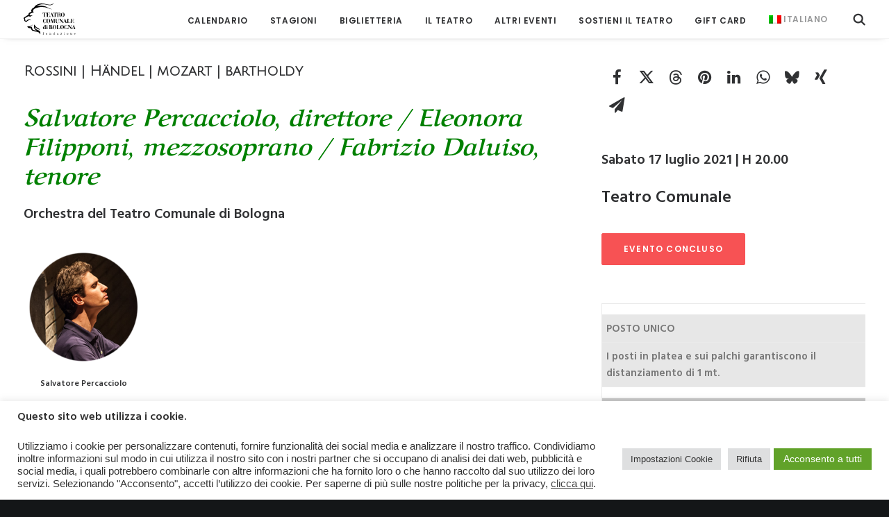

--- FILE ---
content_type: text/html; charset=UTF-8
request_url: https://www.tcbo.it/eventi/estate-2021-percacciolo-daloia-filipponi/
body_size: 27328
content:
<!DOCTYPE html><html
class=no-touch lang=it-IT xmlns=http://www.w3.org/1999/xhtml><head><style>img.lazy{min-height:1px}</style><link
href=https://www.tcbo.it/wp-content/plugins/w3-total-cache/pub/js/lazyload.min.js as=script><meta
http-equiv="Content-Type" content="text/html; charset=UTF-8"><meta
name="viewport" content="width=device-width, initial-scale=1"><link
rel=profile href=http://gmpg.org/xfn/11><link
rel=pingback href=https://www.tcbo.it/xmlrpc.php><meta
name='robots' content='index, follow, max-image-preview:large, max-snippet:-1, max-video-preview:-1'><link
rel=alternate hreflang=it href=https://www.tcbo.it/eventi/estate-2021-percacciolo-daloia-filipponi/ ><link
rel=alternate hreflang=x-default href=https://www.tcbo.it/eventi/estate-2021-percacciolo-daloia-filipponi/ ><title>Estate del Bibiena 2021 | PERCACCIOLO, DALUISO, FILIPPONI - Teatro Comunale di Bologna</title><link
rel=canonical href=https://www.tcbo.it/eventi/estate-2021-percacciolo-daloia-filipponi/ ><meta
property="og:locale" content="it_IT"><meta
property="og:type" content="article"><meta
property="og:title" content="Estate del Bibiena 2021 | PERCACCIOLO, DALUISO, FILIPPONI"><meta
property="og:description" content="SAB 17 LUG 2021 H 20.00 TEATRO COMUNALE"><meta
property="og:url" content="https://www.tcbo.it/eventi/estate-2021-percacciolo-daloia-filipponi/"><meta
property="og:site_name" content="Teatro Comunale di Bologna"><meta
property="article:publisher" content="https://www.facebook.com/TeatroComunaleBologna"><meta
property="article:modified_time" content="2021-07-19T08:39:13+00:00"><meta
property="og:image" content="https://www.tcbo.it/wp-content/uploads/banner-home-estate-2021-percacciolocon-foto.png"><meta
property="og:image:width" content="534"><meta
property="og:image:height" content="534"><meta
property="og:image:type" content="image/png"><meta
name="twitter:card" content="summary_large_image"><meta
name="twitter:site" content="@ComunaleBologna"><meta
name="twitter:label1" content="Tempo di lettura stimato"><meta
name="twitter:data1" content="6 minuti"> <script type=application/ld+json class=yoast-schema-graph>{"@context":"https://schema.org","@graph":[{"@type":"WebPage","@id":"https://www.tcbo.it/eventi/estate-2021-percacciolo-daloia-filipponi/","url":"https://www.tcbo.it/eventi/estate-2021-percacciolo-daloia-filipponi/","name":"Estate del Bibiena 2021 | PERCACCIOLO, DALUISO, FILIPPONI - Teatro Comunale di Bologna","isPartOf":{"@id":"https://www.tcbo.it/#website"},"primaryImageOfPage":{"@id":"https://www.tcbo.it/eventi/estate-2021-percacciolo-daloia-filipponi/#primaryimage"},"image":{"@id":"https://www.tcbo.it/eventi/estate-2021-percacciolo-daloia-filipponi/#primaryimage"},"thumbnailUrl":"https://www.tcbo.it/wp-content/uploads/banner-home-estate-2021-percacciolocon-foto.png","datePublished":"2021-06-04T08:00:32+00:00","dateModified":"2021-07-19T08:39:13+00:00","breadcrumb":{"@id":"https://www.tcbo.it/eventi/estate-2021-percacciolo-daloia-filipponi/#breadcrumb"},"inLanguage":"it-IT","potentialAction":[{"@type":"ReadAction","target":["https://www.tcbo.it/eventi/estate-2021-percacciolo-daloia-filipponi/"]}]},{"@type":"ImageObject","inLanguage":"it-IT","@id":"https://www.tcbo.it/eventi/estate-2021-percacciolo-daloia-filipponi/#primaryimage","url":"https://www.tcbo.it/wp-content/uploads/banner-home-estate-2021-percacciolocon-foto.png","contentUrl":"https://www.tcbo.it/wp-content/uploads/banner-home-estate-2021-percacciolocon-foto.png","width":534,"height":534},{"@type":"BreadcrumbList","@id":"https://www.tcbo.it/eventi/estate-2021-percacciolo-daloia-filipponi/#breadcrumb","itemListElement":[{"@type":"ListItem","position":1,"name":"Home","item":"https://www.tcbo.it/"},{"@type":"ListItem","position":2,"name":"Eventi","item":"https://www.tcbo.it/eventi/"},{"@type":"ListItem","position":3,"name":"Estate del Bibiena 2021 | PERCACCIOLO, DALUISO, FILIPPONI"}]},{"@type":"WebSite","@id":"https://www.tcbo.it/#website","url":"https://www.tcbo.it/","name":"tcbo.it","description":"Teatro d&#039;Opera, Musica Lirica e Sinfonica, spettacoli di Danza classica e contemporanea","publisher":{"@id":"https://www.tcbo.it/#organization"},"potentialAction":[{"@type":"SearchAction","target":{"@type":"EntryPoint","urlTemplate":"https://www.tcbo.it/?s={search_term_string}"},"query-input":{"@type":"PropertyValueSpecification","valueRequired":true,"valueName":"search_term_string"}}],"inLanguage":"it-IT"},{"@type":"Organization","@id":"https://www.tcbo.it/#organization","name":"Fondazione Teatro Comunale di Bologna","url":"https://www.tcbo.it/","logo":{"@type":"ImageObject","inLanguage":"it-IT","@id":"https://www.tcbo.it/#/schema/logo/image/","url":"https://www.tcbo.it/wp-content/uploads/Copia-di-TCBO_-logo2016.jpg","contentUrl":"https://www.tcbo.it/wp-content/uploads/Copia-di-TCBO_-logo2016.jpg","width":3325,"height":3325,"caption":"Fondazione Teatro Comunale di Bologna"},"image":{"@id":"https://www.tcbo.it/#/schema/logo/image/"},"sameAs":["https://www.facebook.com/TeatroComunaleBologna","https://x.com/ComunaleBologna","https://www.instagram.com/comunalebologna/","https://www.linkedin.com/company/fondazione-teatro-comunale-di-bologna/mycompany/?viewAsMember=true","https://www.youtube.com/channel/UC2YPqJpxc4Hof43oHcdCvvw","https://www.tiktok.com/@ilcomunalebologna"]}]}</script>  <script id=pys-version-script>console.log('PixelYourSite Free version 11.1.5.2');</script> <link
rel=dns-prefetch href=//cdn.jsdelivr.net><link
rel=dns-prefetch href=//www.googletagmanager.com><link
rel=dns-prefetch href=//fonts.googleapis.com><link
rel=alternate title="oEmbed (JSON)" type=application/json+oembed href="https://www.tcbo.it/wp-json/oembed/1.0/embed?url=https%3A%2F%2Fwww.tcbo.it%2Feventi%2Festate-2021-percacciolo-daloia-filipponi%2F"><link
rel=alternate title="oEmbed (XML)" type=text/xml+oembed href="https://www.tcbo.it/wp-json/oembed/1.0/embed?url=https%3A%2F%2Fwww.tcbo.it%2Feventi%2Festate-2021-percacciolo-daloia-filipponi%2F&#038;format=xml"><style id=wp-img-auto-sizes-contain-inline-css>img:is([sizes=auto i],[sizes^="auto," i]){contain-intrinsic-size:3000px 1500px}
/*# sourceURL=wp-img-auto-sizes-contain-inline-css */</style><link
rel=stylesheet id=sbi_styles-css href='https://www.tcbo.it/wp-content/plugins/instagram-feed/css/sbi-styles.min.css?ver=6.10.0' type=text/css media=all><link
rel=stylesheet id=layerslider-css href='https://www.tcbo.it/wp-content/plugins/LayerSlider/assets/static/layerslider/css/layerslider.css?ver=6.11.7' type=text/css media=all><link
rel=stylesheet id=ls-user-css href='https://www.tcbo.it/wp-content/uploads/layerslider.custom.css?ver=6.11.7' type=text/css media=all><link
rel=stylesheet id=ls-google-fonts-css href='https://fonts.googleapis.com/css?family=Lato:100,300,regular,700,900%7COpen+Sans:300%7CIndie+Flower:regular%7COswald:300,regular,700&#038;subset=latin%2Clatin-ext' type=text/css media=all><style id=wp-emoji-styles-inline-css>img.wp-smiley, img.emoji {
		display: inline !important;
		border: none !important;
		box-shadow: none !important;
		height: 1em !important;
		width: 1em !important;
		margin: 0 0.07em !important;
		vertical-align: -0.1em !important;
		background: none !important;
		padding: 0 !important;
	}
/*# sourceURL=wp-emoji-styles-inline-css */</style><link
rel=stylesheet id=wp-block-library-css href='https://www.tcbo.it/wp-includes/css/dist/block-library/style.min.css?ver=6.9' type=text/css media=all><style id=global-styles-inline-css>/*<![CDATA[*/:root{--wp--preset--aspect-ratio--square: 1;--wp--preset--aspect-ratio--4-3: 4/3;--wp--preset--aspect-ratio--3-4: 3/4;--wp--preset--aspect-ratio--3-2: 3/2;--wp--preset--aspect-ratio--2-3: 2/3;--wp--preset--aspect-ratio--16-9: 16/9;--wp--preset--aspect-ratio--9-16: 9/16;--wp--preset--color--black: #000000;--wp--preset--color--cyan-bluish-gray: #abb8c3;--wp--preset--color--white: #ffffff;--wp--preset--color--pale-pink: #f78da7;--wp--preset--color--vivid-red: #cf2e2e;--wp--preset--color--luminous-vivid-orange: #ff6900;--wp--preset--color--luminous-vivid-amber: #fcb900;--wp--preset--color--light-green-cyan: #7bdcb5;--wp--preset--color--vivid-green-cyan: #00d084;--wp--preset--color--pale-cyan-blue: #8ed1fc;--wp--preset--color--vivid-cyan-blue: #0693e3;--wp--preset--color--vivid-purple: #9b51e0;--wp--preset--gradient--vivid-cyan-blue-to-vivid-purple: linear-gradient(135deg,rgb(6,147,227) 0%,rgb(155,81,224) 100%);--wp--preset--gradient--light-green-cyan-to-vivid-green-cyan: linear-gradient(135deg,rgb(122,220,180) 0%,rgb(0,208,130) 100%);--wp--preset--gradient--luminous-vivid-amber-to-luminous-vivid-orange: linear-gradient(135deg,rgb(252,185,0) 0%,rgb(255,105,0) 100%);--wp--preset--gradient--luminous-vivid-orange-to-vivid-red: linear-gradient(135deg,rgb(255,105,0) 0%,rgb(207,46,46) 100%);--wp--preset--gradient--very-light-gray-to-cyan-bluish-gray: linear-gradient(135deg,rgb(238,238,238) 0%,rgb(169,184,195) 100%);--wp--preset--gradient--cool-to-warm-spectrum: linear-gradient(135deg,rgb(74,234,220) 0%,rgb(151,120,209) 20%,rgb(207,42,186) 40%,rgb(238,44,130) 60%,rgb(251,105,98) 80%,rgb(254,248,76) 100%);--wp--preset--gradient--blush-light-purple: linear-gradient(135deg,rgb(255,206,236) 0%,rgb(152,150,240) 100%);--wp--preset--gradient--blush-bordeaux: linear-gradient(135deg,rgb(254,205,165) 0%,rgb(254,45,45) 50%,rgb(107,0,62) 100%);--wp--preset--gradient--luminous-dusk: linear-gradient(135deg,rgb(255,203,112) 0%,rgb(199,81,192) 50%,rgb(65,88,208) 100%);--wp--preset--gradient--pale-ocean: linear-gradient(135deg,rgb(255,245,203) 0%,rgb(182,227,212) 50%,rgb(51,167,181) 100%);--wp--preset--gradient--electric-grass: linear-gradient(135deg,rgb(202,248,128) 0%,rgb(113,206,126) 100%);--wp--preset--gradient--midnight: linear-gradient(135deg,rgb(2,3,129) 0%,rgb(40,116,252) 100%);--wp--preset--font-size--small: 13px;--wp--preset--font-size--medium: 20px;--wp--preset--font-size--large: 36px;--wp--preset--font-size--x-large: 42px;--wp--preset--spacing--20: 0.44rem;--wp--preset--spacing--30: 0.67rem;--wp--preset--spacing--40: 1rem;--wp--preset--spacing--50: 1.5rem;--wp--preset--spacing--60: 2.25rem;--wp--preset--spacing--70: 3.38rem;--wp--preset--spacing--80: 5.06rem;--wp--preset--shadow--natural: 6px 6px 9px rgba(0, 0, 0, 0.2);--wp--preset--shadow--deep: 12px 12px 50px rgba(0, 0, 0, 0.4);--wp--preset--shadow--sharp: 6px 6px 0px rgba(0, 0, 0, 0.2);--wp--preset--shadow--outlined: 6px 6px 0px -3px rgb(255, 255, 255), 6px 6px rgb(0, 0, 0);--wp--preset--shadow--crisp: 6px 6px 0px rgb(0, 0, 0);}:where(.is-layout-flex){gap: 0.5em;}:where(.is-layout-grid){gap: 0.5em;}body .is-layout-flex{display: flex;}.is-layout-flex{flex-wrap: wrap;align-items: center;}.is-layout-flex > :is(*, div){margin: 0;}body .is-layout-grid{display: grid;}.is-layout-grid > :is(*, div){margin: 0;}:where(.wp-block-columns.is-layout-flex){gap: 2em;}:where(.wp-block-columns.is-layout-grid){gap: 2em;}:where(.wp-block-post-template.is-layout-flex){gap: 1.25em;}:where(.wp-block-post-template.is-layout-grid){gap: 1.25em;}.has-black-color{color: var(--wp--preset--color--black) !important;}.has-cyan-bluish-gray-color{color: var(--wp--preset--color--cyan-bluish-gray) !important;}.has-white-color{color: var(--wp--preset--color--white) !important;}.has-pale-pink-color{color: var(--wp--preset--color--pale-pink) !important;}.has-vivid-red-color{color: var(--wp--preset--color--vivid-red) !important;}.has-luminous-vivid-orange-color{color: var(--wp--preset--color--luminous-vivid-orange) !important;}.has-luminous-vivid-amber-color{color: var(--wp--preset--color--luminous-vivid-amber) !important;}.has-light-green-cyan-color{color: var(--wp--preset--color--light-green-cyan) !important;}.has-vivid-green-cyan-color{color: var(--wp--preset--color--vivid-green-cyan) !important;}.has-pale-cyan-blue-color{color: var(--wp--preset--color--pale-cyan-blue) !important;}.has-vivid-cyan-blue-color{color: var(--wp--preset--color--vivid-cyan-blue) !important;}.has-vivid-purple-color{color: var(--wp--preset--color--vivid-purple) !important;}.has-black-background-color{background-color: var(--wp--preset--color--black) !important;}.has-cyan-bluish-gray-background-color{background-color: var(--wp--preset--color--cyan-bluish-gray) !important;}.has-white-background-color{background-color: var(--wp--preset--color--white) !important;}.has-pale-pink-background-color{background-color: var(--wp--preset--color--pale-pink) !important;}.has-vivid-red-background-color{background-color: var(--wp--preset--color--vivid-red) !important;}.has-luminous-vivid-orange-background-color{background-color: var(--wp--preset--color--luminous-vivid-orange) !important;}.has-luminous-vivid-amber-background-color{background-color: var(--wp--preset--color--luminous-vivid-amber) !important;}.has-light-green-cyan-background-color{background-color: var(--wp--preset--color--light-green-cyan) !important;}.has-vivid-green-cyan-background-color{background-color: var(--wp--preset--color--vivid-green-cyan) !important;}.has-pale-cyan-blue-background-color{background-color: var(--wp--preset--color--pale-cyan-blue) !important;}.has-vivid-cyan-blue-background-color{background-color: var(--wp--preset--color--vivid-cyan-blue) !important;}.has-vivid-purple-background-color{background-color: var(--wp--preset--color--vivid-purple) !important;}.has-black-border-color{border-color: var(--wp--preset--color--black) !important;}.has-cyan-bluish-gray-border-color{border-color: var(--wp--preset--color--cyan-bluish-gray) !important;}.has-white-border-color{border-color: var(--wp--preset--color--white) !important;}.has-pale-pink-border-color{border-color: var(--wp--preset--color--pale-pink) !important;}.has-vivid-red-border-color{border-color: var(--wp--preset--color--vivid-red) !important;}.has-luminous-vivid-orange-border-color{border-color: var(--wp--preset--color--luminous-vivid-orange) !important;}.has-luminous-vivid-amber-border-color{border-color: var(--wp--preset--color--luminous-vivid-amber) !important;}.has-light-green-cyan-border-color{border-color: var(--wp--preset--color--light-green-cyan) !important;}.has-vivid-green-cyan-border-color{border-color: var(--wp--preset--color--vivid-green-cyan) !important;}.has-pale-cyan-blue-border-color{border-color: var(--wp--preset--color--pale-cyan-blue) !important;}.has-vivid-cyan-blue-border-color{border-color: var(--wp--preset--color--vivid-cyan-blue) !important;}.has-vivid-purple-border-color{border-color: var(--wp--preset--color--vivid-purple) !important;}.has-vivid-cyan-blue-to-vivid-purple-gradient-background{background: var(--wp--preset--gradient--vivid-cyan-blue-to-vivid-purple) !important;}.has-light-green-cyan-to-vivid-green-cyan-gradient-background{background: var(--wp--preset--gradient--light-green-cyan-to-vivid-green-cyan) !important;}.has-luminous-vivid-amber-to-luminous-vivid-orange-gradient-background{background: var(--wp--preset--gradient--luminous-vivid-amber-to-luminous-vivid-orange) !important;}.has-luminous-vivid-orange-to-vivid-red-gradient-background{background: var(--wp--preset--gradient--luminous-vivid-orange-to-vivid-red) !important;}.has-very-light-gray-to-cyan-bluish-gray-gradient-background{background: var(--wp--preset--gradient--very-light-gray-to-cyan-bluish-gray) !important;}.has-cool-to-warm-spectrum-gradient-background{background: var(--wp--preset--gradient--cool-to-warm-spectrum) !important;}.has-blush-light-purple-gradient-background{background: var(--wp--preset--gradient--blush-light-purple) !important;}.has-blush-bordeaux-gradient-background{background: var(--wp--preset--gradient--blush-bordeaux) !important;}.has-luminous-dusk-gradient-background{background: var(--wp--preset--gradient--luminous-dusk) !important;}.has-pale-ocean-gradient-background{background: var(--wp--preset--gradient--pale-ocean) !important;}.has-electric-grass-gradient-background{background: var(--wp--preset--gradient--electric-grass) !important;}.has-midnight-gradient-background{background: var(--wp--preset--gradient--midnight) !important;}.has-small-font-size{font-size: var(--wp--preset--font-size--small) !important;}.has-medium-font-size{font-size: var(--wp--preset--font-size--medium) !important;}.has-large-font-size{font-size: var(--wp--preset--font-size--large) !important;}.has-x-large-font-size{font-size: var(--wp--preset--font-size--x-large) !important;}
/*# sourceURL=global-styles-inline-css *//*]]>*/</style><style id=classic-theme-styles-inline-css>/*! This file is auto-generated */
.wp-block-button__link{color:#fff;background-color:#32373c;border-radius:9999px;box-shadow:none;text-decoration:none;padding:calc(.667em + 2px) calc(1.333em + 2px);font-size:1.125em}.wp-block-file__button{background:#32373c;color:#fff;text-decoration:none}
/*# sourceURL=/wp-includes/css/classic-themes.min.css */</style><link
rel=stylesheet id=wp-components-css href='https://www.tcbo.it/wp-includes/css/dist/components/style.min.css?ver=6.9' type=text/css media=all><link
rel=stylesheet id=wp-preferences-css href='https://www.tcbo.it/wp-includes/css/dist/preferences/style.min.css?ver=6.9' type=text/css media=all><link
rel=stylesheet id=wp-block-editor-css href='https://www.tcbo.it/wp-includes/css/dist/block-editor/style.min.css?ver=6.9' type=text/css media=all><link
rel=stylesheet id=popup-maker-block-library-style-css href='https://www.tcbo.it/wp-content/plugins/popup-maker/dist/packages/block-library-style.css?ver=dbea705cfafe089d65f1' type=text/css media=all><link
rel=stylesheet id=cewb-custom-number-css href='https://www.tcbo.it/wp-content/plugins/card-elements-for-wpbakery/assets/css/vc-number.css?ver=1' type=text/css media><link
rel=stylesheet id=cewb-common-card-style-css href='https://www.tcbo.it/wp-content/plugins/card-elements-for-wpbakery/assets/css/common-card-style.css?ver=1' type=text/css media><link
rel=stylesheet id=cewb-post-card-style-css href='https://www.tcbo.it/wp-content/plugins/card-elements-for-wpbakery/assets/css/post-card-style.css?ver=1' type=text/css media><link
rel=stylesheet id=cewb-profile-card-style-css href='https://www.tcbo.it/wp-content/plugins/card-elements-for-wpbakery/assets/css/profile-card-style.css?ver=1' type=text/css media><link
rel=stylesheet id=cewb-testimonial-card-style-css href='https://www.tcbo.it/wp-content/plugins/card-elements-for-wpbakery/assets/css/testimonial-card-style.css?ver=1' type=text/css media><link
rel=stylesheet id=cewb-animate-style-css href='https://www.tcbo.it/wp-content/plugins/card-elements-for-wpbakery/assets/css/animate.css?ver=1' type=text/css media><link
rel=stylesheet id=cookie-law-info-css href='https://www.tcbo.it/wp-content/plugins/cookie-law-info/legacy/public/css/cookie-law-info-public.css?ver=3.3.9.1' type=text/css media=all><link
rel=stylesheet id=cookie-law-info-gdpr-css href='https://www.tcbo.it/wp-content/plugins/cookie-law-info/legacy/public/css/cookie-law-info-gdpr.css?ver=3.3.9.1' type=text/css media=all><link
rel=stylesheet id=pdfp-public-css href='https://www.tcbo.it/wp-content/plugins/pdf-poster/build/public.css?ver=1769433242' type=text/css media=all><link
rel=stylesheet id=uncodefont-google-css href='//fonts.googleapis.com/css?family=Poppins%3A300%2Cregular%2C500%2C600%2C700%7CHind%3A300%2Cregular%2C500%2C600%2C700%7CDroid+Serif%3Aregular%2Citalic%2C700%2C700italic%7CDosis%3A200%2C300%2Cregular%2C500%2C600%2C700%2C800%7CPlayfair+Display%3Aregular%2Citalic%2C700%2C700italic%2C900%2C900italic%7COswald%3A300%2Cregular%2C700%7CRoboto%3A100%2C100italic%2C300%2C300italic%2Cregular%2Citalic%2C500%2C500italic%2C700%2C700italic%2C900%2C900italic%7CSource+Sans+Pro%3A200%2C200italic%2C300%2C300italic%2Cregular%2Citalic%2C600%2C600italic%2C700%2C700italic%2C900%2C900italic%7CJulius+Sans+One%3Aregular%7CAref+Ruqaa%3Aregular%2C700%7CCrimson+Text%3Aregular%2Citalic%2C600%2C600italic%2C700%2C700italic%7CTangerine%3Aregular%2C700%7CCinzel+Decorative%3Aregular%2C700%2C900&#038;subset=devanagari%2Clatin-ext%2Clatin%2Ccyrillic%2Cvietnamese%2Cgreek%2Ccyrillic-ext%2Cgreek-ext%2Carabic&#038;ver=2.9.4.4' type=text/css media=all><link
rel=stylesheet id=uncode-privacy-css href='https://www.tcbo.it/wp-content/plugins/uncode-privacy/assets/css/uncode-privacy-public.css?ver=2.2.7' type=text/css media=all><link
rel=stylesheet id=cff-css href='https://www.tcbo.it/wp-content/plugins/custom-facebook-feed/assets/css/cff-style.min.css?ver=4.3.4' type=text/css media=all><link
rel=stylesheet id=sb-font-awesome-css href='https://www.tcbo.it/wp-content/plugins/custom-facebook-feed/assets/css/font-awesome.min.css?ver=4.7.0' type=text/css media=all><link
rel=stylesheet id=wpml-legacy-horizontal-list-0-css href='https://www.tcbo.it/wp-content/plugins/sitepress-multilingual-cms/templates/language-switchers/legacy-list-horizontal/style.min.css?ver=1' type=text/css media=all><style id=wpml-legacy-horizontal-list-0-inline-css>.wpml-ls-statics-footer a, .wpml-ls-statics-footer .wpml-ls-sub-menu a, .wpml-ls-statics-footer .wpml-ls-sub-menu a:link, .wpml-ls-statics-footer li:not(.wpml-ls-current-language) .wpml-ls-link, .wpml-ls-statics-footer li:not(.wpml-ls-current-language) .wpml-ls-link:link {color:#444444;background-color:#ffffff;}.wpml-ls-statics-footer .wpml-ls-sub-menu a:hover,.wpml-ls-statics-footer .wpml-ls-sub-menu a:focus, .wpml-ls-statics-footer .wpml-ls-sub-menu a:link:hover, .wpml-ls-statics-footer .wpml-ls-sub-menu a:link:focus {color:#000000;background-color:#eeeeee;}.wpml-ls-statics-footer .wpml-ls-current-language > a {color:#444444;background-color:#ffffff;}.wpml-ls-statics-footer .wpml-ls-current-language:hover>a, .wpml-ls-statics-footer .wpml-ls-current-language>a:focus {color:#000000;background-color:#eeeeee;}
/*# sourceURL=wpml-legacy-horizontal-list-0-inline-css */</style><link
rel=stylesheet id=wpml-legacy-post-translations-0-css href='https://www.tcbo.it/wp-content/plugins/sitepress-multilingual-cms/templates/language-switchers/legacy-post-translations/style.min.css?ver=1' type=text/css media=all><link
rel=stylesheet id=wpml-menu-item-0-css href='https://www.tcbo.it/wp-content/plugins/sitepress-multilingual-cms/templates/language-switchers/menu-item/style.min.css?ver=1' type=text/css media=all><link
rel=stylesheet id=swiper-style-css href=https://cdn.jsdelivr.net/npm/swiper@9/swiper-bundle.min.css type=text/css media=all><link
rel=stylesheet id=uncode-style-css href='https://www.tcbo.it/wp-content/themes/uncode/library/css/style.css?ver=2.9.4.5' type=text/css media=all><style id=uncode-style-inline-css>@media (max-width: 959px) { .navbar-brand > * { height: 35px !important;}}
@media (min-width: 960px) { .limit-width { max-width: 1800px; margin: auto;}}
.menu-primary ul.menu-smart > li > a, .menu-primary ul.menu-smart li.dropdown > a, .menu-primary ul.menu-smart li.mega-menu > a, .vmenu-container ul.menu-smart > li > a, .vmenu-container ul.menu-smart li.dropdown > a { text-transform: uppercase; }
#changer-back-color { transition: background-color 1000ms cubic-bezier(0.25, 1, 0.5, 1) !important; } #changer-back-color > div { transition: opacity 1000ms cubic-bezier(0.25, 1, 0.5, 1) !important; } body.bg-changer-init.disable-hover .main-wrapper .style-light,  body.bg-changer-init.disable-hover .main-wrapper .style-light h1,  body.bg-changer-init.disable-hover .main-wrapper .style-light h2, body.bg-changer-init.disable-hover .main-wrapper .style-light h3, body.bg-changer-init.disable-hover .main-wrapper .style-light h4, body.bg-changer-init.disable-hover .main-wrapper .style-light h5, body.bg-changer-init.disable-hover .main-wrapper .style-light h6, body.bg-changer-init.disable-hover .main-wrapper .style-light a, body.bg-changer-init.disable-hover .main-wrapper .style-dark, body.bg-changer-init.disable-hover .main-wrapper .style-dark h1, body.bg-changer-init.disable-hover .main-wrapper .style-dark h2, body.bg-changer-init.disable-hover .main-wrapper .style-dark h3, body.bg-changer-init.disable-hover .main-wrapper .style-dark h4, body.bg-changer-init.disable-hover .main-wrapper .style-dark h5, body.bg-changer-init.disable-hover .main-wrapper .style-dark h6, body.bg-changer-init.disable-hover .main-wrapper .style-dark a { transition: color 1000ms cubic-bezier(0.25, 1, 0.5, 1) !important; }
/*# sourceURL=uncode-style-inline-css */</style><link
rel=stylesheet id=child-style-css href='https://www.tcbo.it/wp-content/themes/uncode-child/style.css?ver=6.9' type=text/css media=all><link
rel=stylesheet id=dearpdf-style-css href='https://www.tcbo.it/wp-content/plugins/dearpdf-lite/assets/css/dearpdf.min.css?ver=2.0.38' type=text/css media=all><link
rel=stylesheet id=uncode-icons-css href='https://www.tcbo.it/wp-content/themes/uncode/library/css/uncode-icons.css?ver=2.9.4.5' type=text/css media=all><link
rel=stylesheet id=uncode-custom-style-css href='https://www.tcbo.it/wp-content/themes/uncode/library/css/style-custom.css?ver=2.9.4.5' type=text/css media=all><style id=uncode-custom-style-inline-css>.logo-container.col-lg-0 { padding:5px 32px;}
/*# sourceURL=uncode-custom-style-inline-css */</style> <script id=jquery-core-js-extra>var pysFacebookRest = {"restApiUrl":"https://www.tcbo.it/wp-json/pys-facebook/v1/event","debug":""};
//# sourceURL=jquery-core-js-extra</script> <script src="https://www.tcbo.it/wp-includes/js/jquery/jquery.min.js?ver=3.7.1" id=jquery-core-js></script> <script src="https://www.tcbo.it/wp-includes/js/jquery/jquery-migrate.min.js?ver=3.4.1" id=jquery-migrate-js></script> <script id=layerslider-utils-js-extra>var LS_Meta = {"v":"6.11.7","fixGSAP":"1"};
//# sourceURL=layerslider-utils-js-extra</script> <script src="https://www.tcbo.it/wp-content/plugins/LayerSlider/assets/static/layerslider/js/layerslider.utils.js?ver=6.11.7" id=layerslider-utils-js></script> <script src="https://www.tcbo.it/wp-content/plugins/LayerSlider/assets/static/layerslider/js/layerslider.kreaturamedia.jquery.js?ver=6.11.7" id=layerslider-js></script> <script src="https://www.tcbo.it/wp-content/plugins/LayerSlider/assets/static/layerslider/js/layerslider.transitions.js?ver=6.11.7" id=layerslider-transitions-js></script> <script id=cookie-law-info-js-extra>var Cli_Data = {"nn_cookie_ids":[],"cookielist":[],"non_necessary_cookies":[],"ccpaEnabled":"","ccpaRegionBased":"","ccpaBarEnabled":"","strictlyEnabled":["necessary","obligatoire"],"ccpaType":"gdpr","js_blocking":"1","custom_integration":"","triggerDomRefresh":"","secure_cookies":""};
var cli_cookiebar_settings = {"animate_speed_hide":"500","animate_speed_show":"500","background":"#FFF","border":"#b1a6a6c2","border_on":"","button_1_button_colour":"#61a229","button_1_button_hover":"#4e8221","button_1_link_colour":"#fff","button_1_as_button":"1","button_1_new_win":"","button_2_button_colour":"#333","button_2_button_hover":"#292929","button_2_link_colour":"#444","button_2_as_button":"","button_2_hidebar":"","button_3_button_colour":"#dedfe0","button_3_button_hover":"#b2b2b3","button_3_link_colour":"#333333","button_3_as_button":"1","button_3_new_win":"1","button_4_button_colour":"#dedfe0","button_4_button_hover":"#b2b2b3","button_4_link_colour":"#333333","button_4_as_button":"1","button_7_button_colour":"#61a229","button_7_button_hover":"#4e8221","button_7_link_colour":"#fff","button_7_as_button":"1","button_7_new_win":"","font_family":"Tahoma, Geneva, sans-serif","header_fix":"","notify_animate_hide":"1","notify_animate_show":"","notify_div_id":"#cookie-law-info-bar","notify_position_horizontal":"left","notify_position_vertical":"bottom","scroll_close":"","scroll_close_reload":"","accept_close_reload":"","reject_close_reload":"","showagain_tab":"1","showagain_background":"#fff","showagain_border":"#000","showagain_div_id":"#cookie-law-info-again","showagain_x_position":"2%","text":"#333333","show_once_yn":"","show_once":"50000","logging_on":"","as_popup":"","popup_overlay":"1","bar_heading_text":"Questo sito web utilizza i cookie.","cookie_bar_as":"banner","popup_showagain_position":"bottom-right","widget_position":"left"};
var log_object = {"ajax_url":"https://www.tcbo.it/wp-admin/admin-ajax.php"};
//# sourceURL=cookie-law-info-js-extra</script> <script src="https://www.tcbo.it/wp-content/plugins/cookie-law-info/legacy/public/js/cookie-law-info-public.js?ver=3.3.9.1" id=cookie-law-info-js></script> <script id=tt4b_ajax_script-js-extra>var tt4b_script_vars = {"pixel_code":"CRRBLURC77U3OBON77T0","currency":"","country":"","advanced_matching":"1"};
//# sourceURL=tt4b_ajax_script-js-extra</script> <script src="https://www.tcbo.it/wp-content/plugins/tiktok-for-business/admin/js/ajaxSnippet.js?ver=v1" id=tt4b_ajax_script-js></script> <script src=/wp-content/themes/uncode/library/js/ai-uncode.min.js id=uncodeAI data-home=/ data-path=/ data-breakpoints-images=258,516,720,1032,1440,2064,2880 id=ai-uncode-js></script> <script id=uncode-init-js-extra>var SiteParameters = {"days":"giorni","hours":"ore","minutes":"minuti","seconds":"secondi","constant_scroll":"on","scroll_speed":"2","parallax_factor":"0.25","loading":"Caricamento...","slide_name":"slide","slide_footer":"footer","ajax_url":"https://www.tcbo.it/wp-admin/admin-ajax.php","nonce_adaptive_images":"a2bae95c9c","nonce_srcset_async":"fc0db1bc50","enable_debug":"","block_mobile_videos":"","is_frontend_editor":"","main_width":["1800","px"],"mobile_parallax_allowed":"","listen_for_screen_update":"1","wireframes_plugin_active":"1","sticky_elements":"off","resize_quality":"90","register_metadata":"","bg_changer_time":"1000","update_wc_fragments":"1","optimize_shortpixel_image":"","menu_mobile_offcanvas_gap":"45","custom_cursor_selector":"[href], .trigger-overlay, .owl-next, .owl-prev, .owl-dot, input[type=\"submit\"], input[type=\"checkbox\"], button[type=\"submit\"], a[class^=\"ilightbox\"], .ilightbox-thumbnail, .ilightbox-prev, .ilightbox-next, .overlay-close, .unmodal-close, .qty-inset \u003E span, .share-button li, .uncode-post-titles .tmb.tmb-click-area, .btn-link, .tmb-click-row .t-inside, .lg-outer button, .lg-thumb img, a[data-lbox], .uncode-close-offcanvas-overlay, .uncode-nav-next, .uncode-nav-prev, .uncode-nav-index","mobile_parallax_animation":"","lbox_enhanced":"","native_media_player":"","vimeoPlayerParams":"?autoplay=0","ajax_filter_key_search":"key","ajax_filter_key_unfilter":"unfilter","index_pagination_disable_scroll":"","index_pagination_scroll_to":"","uncode_wc_popup_cart_qty":"","disable_hover_hack":"","uncode_nocookie":"","menuHideOnClick":"1","smoothScroll":"","smoothScrollDisableHover":"","smoothScrollQuery":"960","uncode_force_onepage_dots":"","uncode_smooth_scroll_safe":"","uncode_lb_add_galleries":", .gallery","uncode_lb_add_items":", .gallery .gallery-item a","uncode_prev_label":"Previous","uncode_next_label":"Prossimo","uncode_slide_label":"Slide","uncode_share_label":"Share on %","uncode_has_ligatures":"","uncode_is_accessible":"","uncode_carousel_itemSelector":"*:not(.hidden)","uncode_adaptive":"1","ai_breakpoints":"258,516,720,1032,1440,2064,2880","uncode_limit_width":"1800px"};
//# sourceURL=uncode-init-js-extra</script> <script src="https://www.tcbo.it/wp-content/themes/uncode/library/js/init.min.js?ver=2.9.4.5" id=uncode-init-js></script> <script src="https://www.tcbo.it/wp-content/plugins/pixelyoursite/dist/scripts/jquery.bind-first-0.2.3.min.js?ver=0.2.3" id=jquery-bind-first-js></script> <script src="https://www.tcbo.it/wp-content/plugins/pixelyoursite/dist/scripts/js.cookie-2.1.3.min.js?ver=2.1.3" id=js-cookie-pys-js></script> <script src="https://www.tcbo.it/wp-content/plugins/pixelyoursite/dist/scripts/tld.min.js?ver=2.3.1" id=js-tld-js></script> <script id=pys-js-extra>var pysOptions = {"staticEvents":{"facebook":{"init_event":[{"delay":0,"type":"static","ajaxFire":true,"name":"PageView","pixelIds":["728174560625570"],"eventID":"5675c5b1-e30f-41b6-b1c7-e85f4e375d8d","params":{"page_title":"Estate del Bibiena 2021 | PERCACCIOLO, DALUISO, FILIPPONI","post_type":"portfolio","post_id":88605,"plugin":"PixelYourSite","user_role":"guest","event_url":"www.tcbo.it/eventi/estate-2021-percacciolo-daloia-filipponi/"},"e_id":"init_event","ids":[],"hasTimeWindow":false,"timeWindow":0,"woo_order":"","edd_order":""}]}},"dynamicEvents":{"automatic_event_form":{"facebook":{"delay":0,"type":"dyn","name":"Form","pixelIds":["728174560625570"],"eventID":"06042baf-ae4b-4efa-b477-36b2ebadec48","params":{"page_title":"Estate del Bibiena 2021 | PERCACCIOLO, DALUISO, FILIPPONI","post_type":"portfolio","post_id":88605,"plugin":"PixelYourSite","user_role":"guest","event_url":"www.tcbo.it/eventi/estate-2021-percacciolo-daloia-filipponi/"},"e_id":"automatic_event_form","ids":[],"hasTimeWindow":false,"timeWindow":0,"woo_order":"","edd_order":""}},"automatic_event_download":{"facebook":{"delay":0,"type":"dyn","name":"Download","extensions":["","doc","exe","js","pdf","ppt","tgz","zip","xls"],"pixelIds":["728174560625570"],"eventID":"e83cf08f-22e9-4619-94a0-8e104557ad7d","params":{"page_title":"Estate del Bibiena 2021 | PERCACCIOLO, DALUISO, FILIPPONI","post_type":"portfolio","post_id":88605,"plugin":"PixelYourSite","user_role":"guest","event_url":"www.tcbo.it/eventi/estate-2021-percacciolo-daloia-filipponi/"},"e_id":"automatic_event_download","ids":[],"hasTimeWindow":false,"timeWindow":0,"woo_order":"","edd_order":""}},"automatic_event_comment":{"facebook":{"delay":0,"type":"dyn","name":"Comment","pixelIds":["728174560625570"],"eventID":"93a843c9-c7e6-4389-b9ca-a0eb9ef04a70","params":{"page_title":"Estate del Bibiena 2021 | PERCACCIOLO, DALUISO, FILIPPONI","post_type":"portfolio","post_id":88605,"plugin":"PixelYourSite","user_role":"guest","event_url":"www.tcbo.it/eventi/estate-2021-percacciolo-daloia-filipponi/"},"e_id":"automatic_event_comment","ids":[],"hasTimeWindow":false,"timeWindow":0,"woo_order":"","edd_order":""}},"automatic_event_scroll":{"facebook":{"delay":0,"type":"dyn","name":"PageScroll","scroll_percent":30,"pixelIds":["728174560625570"],"eventID":"fdf14467-42db-49f8-84a1-8c48c7b9e551","params":{"page_title":"Estate del Bibiena 2021 | PERCACCIOLO, DALUISO, FILIPPONI","post_type":"portfolio","post_id":88605,"plugin":"PixelYourSite","user_role":"guest","event_url":"www.tcbo.it/eventi/estate-2021-percacciolo-daloia-filipponi/"},"e_id":"automatic_event_scroll","ids":[],"hasTimeWindow":false,"timeWindow":0,"woo_order":"","edd_order":""}},"automatic_event_time_on_page":{"facebook":{"delay":0,"type":"dyn","name":"TimeOnPage","time_on_page":30,"pixelIds":["728174560625570"],"eventID":"7148ec2c-ddef-44e3-9fda-29fb57759ff7","params":{"page_title":"Estate del Bibiena 2021 | PERCACCIOLO, DALUISO, FILIPPONI","post_type":"portfolio","post_id":88605,"plugin":"PixelYourSite","user_role":"guest","event_url":"www.tcbo.it/eventi/estate-2021-percacciolo-daloia-filipponi/"},"e_id":"automatic_event_time_on_page","ids":[],"hasTimeWindow":false,"timeWindow":0,"woo_order":"","edd_order":""}}},"triggerEvents":[],"triggerEventTypes":[],"facebook":{"pixelIds":["728174560625570"],"advancedMatching":{"external_id":"dcbeeddccfabaefaadfbcbefadba"},"advancedMatchingEnabled":true,"removeMetadata":false,"wooVariableAsSimple":false,"serverApiEnabled":true,"wooCRSendFromServer":false,"send_external_id":null,"enabled_medical":false,"do_not_track_medical_param":["event_url","post_title","page_title","landing_page","content_name","categories","category_name","tags"],"meta_ldu":false},"debug":"","siteUrl":"https://www.tcbo.it","ajaxUrl":"https://www.tcbo.it/wp-admin/admin-ajax.php","ajax_event":"dfe238860c","enable_remove_download_url_param":"1","cookie_duration":"7","last_visit_duration":"60","enable_success_send_form":"","ajaxForServerEvent":"1","ajaxForServerStaticEvent":"1","useSendBeacon":"1","send_external_id":"1","external_id_expire":"180","track_cookie_for_subdomains":"1","google_consent_mode":"1","gdpr":{"ajax_enabled":true,"all_disabled_by_api":true,"facebook_disabled_by_api":false,"analytics_disabled_by_api":false,"google_ads_disabled_by_api":false,"pinterest_disabled_by_api":false,"bing_disabled_by_api":false,"reddit_disabled_by_api":false,"externalID_disabled_by_api":false,"facebook_prior_consent_enabled":true,"analytics_prior_consent_enabled":true,"google_ads_prior_consent_enabled":null,"pinterest_prior_consent_enabled":true,"bing_prior_consent_enabled":true,"cookiebot_integration_enabled":false,"cookiebot_facebook_consent_category":"marketing","cookiebot_analytics_consent_category":"statistics","cookiebot_tiktok_consent_category":"marketing","cookiebot_google_ads_consent_category":"marketing","cookiebot_pinterest_consent_category":"marketing","cookiebot_bing_consent_category":"marketing","consent_magic_integration_enabled":false,"real_cookie_banner_integration_enabled":false,"cookie_notice_integration_enabled":false,"cookie_law_info_integration_enabled":true,"analytics_storage":{"enabled":true,"value":"granted","filter":false},"ad_storage":{"enabled":true,"value":"granted","filter":false},"ad_user_data":{"enabled":true,"value":"granted","filter":false},"ad_personalization":{"enabled":true,"value":"granted","filter":false}},"cookie":{"disabled_all_cookie":false,"disabled_start_session_cookie":false,"disabled_advanced_form_data_cookie":false,"disabled_landing_page_cookie":false,"disabled_first_visit_cookie":false,"disabled_trafficsource_cookie":false,"disabled_utmTerms_cookie":false,"disabled_utmId_cookie":false},"tracking_analytics":{"TrafficSource":"direct","TrafficLanding":"undefined","TrafficUtms":[],"TrafficUtmsId":[]},"GATags":{"ga_datalayer_type":"default","ga_datalayer_name":"dataLayerPYS"},"woo":{"enabled":false},"edd":{"enabled":false},"cache_bypass":"1769433243"};
//# sourceURL=pys-js-extra</script> <script src="https://www.tcbo.it/wp-content/plugins/pixelyoursite/dist/scripts/public.js?ver=11.1.5.2" id=pys-js></script> 
 <script src="https://www.googletagmanager.com/gtag/js?id=G-31YPVLC8YJ" id=google_gtagjs-js async></script> <script id=google_gtagjs-js-after>window.dataLayer = window.dataLayer || [];function gtag(){dataLayer.push(arguments);}
gtag("set","linker",{"domains":["www.tcbo.it"]});
gtag("js", new Date());
gtag("set", "developer_id.dZTNiMT", true);
gtag("config", "G-31YPVLC8YJ");
//# sourceURL=google_gtagjs-js-after</script> <script></script><meta
name="generator" content="Powered by LayerSlider 6.11.7 - Multi-Purpose, Responsive, Parallax, Mobile-Friendly Slider Plugin for WordPress."><link
rel=https://api.w.org/ href=https://www.tcbo.it/wp-json/ ><link
rel=alternate title=JSON type=application/json href=https://www.tcbo.it/wp-json/wp/v2/portfolio/88605><link
rel=EditURI type=application/rsd+xml title=RSD href=https://www.tcbo.it/xmlrpc.php?rsd><meta
name="generator" content="WordPress 6.9"><link
rel=shortlink href='https://www.tcbo.it/?p=88605'><meta
name="generator" content="WPML ver:4.8.6 stt:1,27;"><meta
name="generator" content="Site Kit by Google 1.170.0"><style></style> <script>function powerpress_pinw(pinw_url){window.open(pinw_url, 'PowerPressPlayer','toolbar=0,status=0,resizable=1,width=460,height=320');	return false;}
                //-->

                // tabnab protection
                window.addEventListener('load', function () {
                    // make all links have rel="noopener noreferrer"
                    document.querySelectorAll('a[target="_blank"]').forEach(link => {
                        link.setAttribute('rel', 'noopener noreferrer');
                    });
                });</script> <script data-cfasync=false>var dearPdfLocation = "https://www.tcbo.it/wp-content/plugins/dearpdf-lite/assets/"; var dearpdfWPGlobal = [];</script><style>.recentcomments a{display:inline !important;padding:0 !important;margin:0 !important;}</style><link
rel=icon href=https://www.tcbo.it/wp-content/uploads/cropped-icona_leone_comunale_bologna-32x32.jpg sizes=32x32><link
rel=icon href=https://www.tcbo.it/wp-content/uploads/cropped-icona_leone_comunale_bologna-192x192.jpg sizes=192x192><link
rel=apple-touch-icon href=https://www.tcbo.it/wp-content/uploads/cropped-icona_leone_comunale_bologna-180x180.jpg><meta
name="msapplication-TileImage" content="https://www.tcbo.it/wp-content/uploads/cropped-icona_leone_comunale_bologna-270x270.jpg"><style id=wp-custom-css>/* Base styles */
.event-flex-table {
  display: flex;
  flex-direction: column;
  gap: 10px;
  width: 80%;
  margin: 0 auto;
}

.event-flex-row {
  display: flex;
  flex-wrap: wrap;
  background-color: #faf3db;
  border-radius: 25px;
  border: 1px solid #A4BC92;
  margin: 10px 0;
}

.event-flex-cell {
  flex: 1 100px;
  margin: 1vmin;
  display: flex;
  align-items: center;
  justify-content: center;
}

.event-flex-details {
	text-align: center;
}

.event-flex-cell:first-child { flex: 1; }
.event-flex-cell:nth-child(2) { flex: 2; }
.event-flex-cell:last-child { flex: 1; }

.event-flex-img {
  width: 8vmax;
  height: auto;
}

.event-flex-img img {
  width: 12vmax;
  border-radius: 25px;
  margin: 1vh;
  box-shadow: 0 2px 4px rgba(0, 0, 0, 0.2);
}

.event-flex-text {
  display: flex;
  flex-direction: column;
  align-items: center;
}

/* Typography */
.event-flex-title,
.other-event-flex-title {
  font-size: 16px;
  font-family: sans-serif;
  text-align: center;
  color: #333333 !important;
  margin: 0;
}

h2.event-flex-title,
h2.other-event-flex-title {
  border-bottom: 3px solid;
  margin-bottom: 1vmin;
}

h2.event-flex-title {
  border-image: linear-gradient(to right, #a0e5ab, #c3d24b, #5eb670);
  border-image-slice: 1;
}

h2.other-event-flex-title {
  border-image: linear-gradient(to right, #f26161, #ea0909, #9a0707);
  border-image-slice: 1;
}

/* Buttons */
.event-flex-button .button,
.other-event-flex-button .button {
  display: flex;
  align-items: center;
  justify-content: center;
  width: 8vmin;
  height: 8vmin;
  border-radius: 50%;
  padding: 1vmin;
  font-size: 14px;
  font-weight: bold;
  text-decoration: none;
  transition: background-color 0.2s ease-in-out;
}

.event-flex-button .button {
  background-color: #c3d24b;
  color: #faf3db;
}

.other-event-flex-button .button {
  background-color: #9a0707;
  color: #faf3db;
}

.event-flex-button .button:hover {
  background-color: #faf3db;
  color: #c3d24b;
}

.other-event-flex-button .button:hover {
  background-color: #faf3db;
  color: #9a0707;
}

.button-icon {
  font-size: 5vmin;
  height: 100%;
  display: flex;
  align-items: center;
  justify-content: center;
}

/* Tablet Breakpoint */
@media screen and (max-width: 1024px) {
  .event-flex-table { width: 90%; }
  
  .event-flex-title,
  .other-event-flex-title { font-size: 18px; }
  
  .event-flex-img { width: 15vmax; }
  
  .event-flex-img img { width: 18vmax; }
}

/* Mobile Breakpoint */
@media screen and (max-width: 768px) {
  .event-flex-table { width: 95%; }
  
  .event-flex-row {
    flex-direction: column;
    align-items: center;
  }
  
  .event-flex-img {
    width: 18vmax;
    justify-content: center;
  }
  
  .event-flex-img img {
    width: 100%;
    margin: 10px 0;
    box-shadow: none;
  }
  
  .event-flex-title,
  .other-event-flex-title { font-size: 14px; }
  
  h2.event-flex-title { font-size: 14px; }
  
  .event-flex-desc { display: none; }
  
  .button { font-size: 12px; }
  .button-icon { font-size: 4vmin; }
}

/* Small Mobile Breakpoint */
@media screen and (max-width: 400px) {
  .event-flex-table { width: 100%; }
  
  .event-flex-title,
  .other-event-flex-title { font-size: 14px; }
  
  .button { font-size: 11px; }
  .button-icon { font-size: 3.5vmin; }
}

.event-flex-title,
.other-event-flex-title {
  font-size: 14px;
  line-height: 1.4;
  color: #333333 !important;
  margin: 0;
}

h2.event-flex-title,
h2.other-event-flex-title {
  font-size: 18px;
  margin-bottom: 8px;
}

h4.event-flex-title {
  font-size: 12px;
  font-weight: normal;
}

/* Responsive Typography */
@media screen and (min-width: 1440px) {
  h2.event-flex-title,
  h2.other-event-flex-title { font-size: 20px; }
  h4.event-flex-title { font-size: 14px; }
}

@media screen and (max-width: 1024px) {
  h2.event-flex-title,
  h2.other-event-flex-title { font-size: 16px; }
  h4.event-flex-title { font-size: 12px; }
}

@media screen and (max-width: 768px) {
  h2.event-flex-title,
  h2.other-event-flex-title { font-size: 15px; }
  h4.event-flex-title { font-size: 11px; }
}

@media screen and (max-width: 480px) {
  h2.event-flex-title,
  h2.other-event-flex-title { font-size: 14px; }
  h4.event-flex-title { font-size: 10px; }
}</style><noscript><style>.wpb_animate_when_almost_visible { opacity: 1; }</style></noscript><link
rel=stylesheet id=cookie-law-info-table-css href='https://www.tcbo.it/wp-content/plugins/cookie-law-info/legacy/public/css/cookie-law-info-table.css?ver=3.3.9.1' type=text/css media=all></head><body
class="wp-singular portfolio-template-default single single-portfolio postid-88605 wp-theme-uncode wp-child-theme-uncode-child  style-color-wayh-bg hormenu-position-left megamenu-full-submenu hmenu hmenu-position-right header-full-width main-center-align menu-sticky-mobile menu-mobile-default mobile-parallax-not-allowed ilb-no-bounce unreg qw-body-scroll-disabled menu-sticky-fix no-qty-fx wpb-js-composer js-comp-ver-8.7.1.2 vc_responsive" data-border=0><div
id=vh_layout_help></div><div
class=body-borders data-border=0><div
class="top-border body-border-shadow"></div><div
class="right-border body-border-shadow"></div><div
class="bottom-border body-border-shadow"></div><div
class="left-border body-border-shadow"></div><div
class="top-border style-light-bg"></div><div
class="right-border style-light-bg"></div><div
class="bottom-border style-light-bg"></div><div
class="left-border style-light-bg"></div></div><div
class=box-wrapper><div
class=box-container> <script id=initBox>UNCODE.initBox();</script> <div
class="menu-wrapper menu-shrink menu-sticky menu-sticky-mobile menu-no-arrows"><header
id=masthead class="navbar menu-primary menu-light submenu-dark style-light-original single-h-padding menu-with-logo"><div
class="menu-container menu-hide style-color-xsdn-bg menu-borders menu-shadows" role=navigation><div
class=row-menu><div
class=row-menu-inner><div
id=logo-container-mobile class="col-lg-0 logo-container middle"><div
id=main-logo class="navbar-header style-light">
<a
href=https://www.tcbo.it/ class=navbar-brand data-minheight=14 aria-label="Teatro Comunale di Bologna"><div
class="logo-image main-logo logo-skinnable" data-maxheight=45 style="height: 45px;"><img
fetchpriority=high decoding=async src="data:image/svg+xml,%3Csvg%20xmlns='http://www.w3.org/2000/svg'%20viewBox='0%200%20300%20620'%3E%3C/svg%3E" data-src=https://www.tcbo.it/wp-content/uploads/logo_tcbo_blk.svg alt=logo width=300 height=620 class="img-responsive lazy"></div></a></div><div
class=mmb-container><div
class=mobile-additional-icons></div><div
class="mobile-menu-button mobile-menu-button-light lines-button" aria-label="Toggle menu" role=button tabindex=0><span
class=lines><span></span></span></div></div></div><div
class="col-lg-12 main-menu-container middle"><div
class="menu-horizontal "><div
class=menu-horizontal-inner><div
class="nav navbar-nav navbar-main navbar-nav-first"><ul
id=menu-principale class="menu-primary-inner menu-smart sm" role=menu><li
role=menuitem  id=menu-item-99781 class="menu-item menu-item-type-post_type menu-item-object-page menu-item-99781 menu-item-link"><a
href=https://www.tcbo.it/calendario-eventi/ >Calendario<i
class="fa fa-angle-right fa-dropdown"></i></a></li>
<li
role=menuitem  id=menu-item-81696 class="menu-item menu-item-type-custom menu-item-object-custom menu-item-has-children menu-item-81696 dropdown menu-item-link"><a
href=# data-toggle=dropdown class=dropdown-toggle role=button data-type=title>Stagioni<i
class="fa fa-angle-down fa-dropdown"></i></a><ul
role=menu class=drop-menu>
<li
role=menuitem  id=menu-item-118906 class="menu-item menu-item-type-post_type menu-item-object-page menu-item-118906"><a
href=https://www.tcbo.it/stagione-2026/ >Stagione 2026<i
class="fa fa-angle-right fa-dropdown"></i></a></li>
<li
role=menuitem  id=menu-item-113709 class="menu-item menu-item-type-post_type menu-item-object-page menu-item-113709"><a
href=https://www.tcbo.it/stagione2025/ >Stagione 2025<i
class="fa fa-angle-right fa-dropdown"></i></a></li>
<li
role=menuitem  id=menu-item-108563 class="menu-item menu-item-type-post_type menu-item-object-page menu-item-108563"><a
href=https://www.tcbo.it/stagione-2024/ >Stagione 2024<i
class="fa fa-angle-right fa-dropdown"></i></a></li>
<li
role=menuitem  id=menu-item-101768 class="menu-item menu-item-type-post_type menu-item-object-page menu-item-101768"><a
href=https://www.tcbo.it/stagione-2023/ >Stagione 2023<i
class="fa fa-angle-right fa-dropdown"></i></a></li>
<li
role=menuitem  id=menu-item-77782 class="menu-item menu-item-type-post_type menu-item-object-page menu-item-77782"><a
href=https://www.tcbo.it/stagione-2020/ >Stagione 2020<i
class="fa fa-angle-right fa-dropdown"></i></a></li>
<li
role=menuitem  id=menu-item-68169 class="menu-item menu-item-type-post_type menu-item-object-page menu-item-68169"><a
href=https://www.tcbo.it/stagione-2019/ >Stagione 2019<i
class="fa fa-angle-right fa-dropdown"></i></a></li>
<li
role=menuitem  id=menu-item-68168 class="menu-item menu-item-type-post_type menu-item-object-page menu-item-68168"><a
href=https://www.tcbo.it/stagione2018/ >Stagione 2018<i
class="fa fa-angle-right fa-dropdown"></i></a></li></ul>
</li>
<li
role=menuitem  id=menu-item-64890 class="menu-item menu-item-type-post_type menu-item-object-page menu-item-has-children menu-item-64890 dropdown menu-item-link"><a
href=https://www.tcbo.it/biglietteria-3/ data-toggle=dropdown class=dropdown-toggle data-type=title>Biglietteria<i
class="fa fa-angle-down fa-dropdown"></i></a><ul
role=menu class=drop-menu>
<li
role=menuitem  id=menu-item-107569 class="menu-item menu-item-type-custom menu-item-object-custom menu-item-107569"><a
href=https://www.tcbo.it/biglietteria-3/abbonamenti/ >Abbonamenti<i
class="fa fa-angle-right fa-dropdown"></i></a></li>
<li
role=menuitem  id=menu-item-90081 class="menu-item menu-item-type-post_type menu-item-object-page menu-item-90081"><a
href=https://www.tcbo.it/biglietteria-3/biglietti/ >Biglietti<i
class="fa fa-angle-right fa-dropdown"></i></a></li>
<li
role=menuitem  id=menu-item-64894 class="menu-item menu-item-type-post_type menu-item-object-page menu-item-64894"><a
href=https://www.tcbo.it/biglietteria-3/acquista/ >Acquista<i
class="fa fa-angle-right fa-dropdown"></i></a></li>
<li
role=menuitem  id=menu-item-89595 class="menu-item menu-item-type-post_type menu-item-object-page menu-item-89595"><a
href=https://www.tcbo.it/biglietteria-3/riduzioni-e-agevolazioni/ >Riduzioni e agevolazioni<i
class="fa fa-angle-right fa-dropdown"></i></a></li>
<li
role=menuitem  id=menu-item-89457 class="menu-item menu-item-type-post_type menu-item-object-page menu-item-89457"><a
href=https://www.tcbo.it/piante-e-settori/ >Piante e Settori<i
class="fa fa-angle-right fa-dropdown"></i></a></li></ul>
</li>
<li
role=menuitem  id=menu-item-54919 class="menu-item menu-item-type-post_type menu-item-object-page menu-item-has-children menu-item-54919 dropdown menu-item-link"><a
href=https://www.tcbo.it/il-teatro/ data-toggle=dropdown class=dropdown-toggle data-type=title>Il Teatro<i
class="fa fa-angle-down fa-dropdown"></i></a><ul
role=menu class=drop-menu>
<li
role=menuitem  id=menu-item-54925 class="menu-item menu-item-type-post_type menu-item-object-page menu-item-54925"><a
href=https://www.tcbo.it/il-teatro/la-fondazione/ >La Fondazione<i
class="fa fa-angle-right fa-dropdown"></i></a></li>
<li
role=menuitem  id=menu-item-54928 class="menu-item menu-item-type-post_type menu-item-object-page menu-item-54928"><a
href=https://www.tcbo.it/il-teatro/amministrazione-trasparente/ >Amministrazione trasparente<i
class="fa fa-angle-right fa-dropdown"></i></a></li>
<li
role=menuitem  id=menu-item-106309 class="menu-item menu-item-type-custom menu-item-object-custom menu-item-106309"><a
href=https://www.tcbo.it/visite-guidate-ticketsms/ >Visita il Teatro<i
class="fa fa-angle-right fa-dropdown"></i></a></li>
<li
role=menuitem  id=menu-item-55070 class="menu-item menu-item-type-post_type menu-item-object-page menu-item-has-children menu-item-55070 dropdown"><a
href=https://www.tcbo.it/il-teatro/i-luoghi-del-teatro/ data-type=title>I luoghi del teatro<i
class="fa fa-angle-down fa-dropdown"></i></a><ul
role=menu class=drop-menu>
<li
role=menuitem  id=menu-item-80482 class="menu-item menu-item-type-post_type menu-item-object-page menu-item-80482"><a
href=https://www.tcbo.it/il-teatro/i-laboratori-del-tcbo/ >I laboratori<i
class="fa fa-angle-right fa-dropdown"></i></a></li>
<li
role=menuitem  id=menu-item-116984 class="menu-item menu-item-type-post_type menu-item-object-page menu-item-116984"><a
href=https://www.tcbo.it/il-teatro/il-nostro-portico/ >Il nostro portico<i
class="fa fa-angle-right fa-dropdown"></i></a></li>
<li
role=menuitem  id=menu-item-63514 class="menu-item menu-item-type-post_type menu-item-object-page menu-item-63514"><a
href=https://www.tcbo.it/il-teatro/teatroauditorimmanzoni/ >Teatro Manzoni<i
class="fa fa-angle-right fa-dropdown"></i></a></li></ul>
</li>
<li
role=menuitem  id=menu-item-54932 class="menu-item menu-item-type-post_type menu-item-object-page menu-item-54932"><a
href=https://www.tcbo.it/il-teatro/storia-del-teatro/ >Storia del teatro<i
class="fa fa-angle-right fa-dropdown"></i></a></li>
<li
role=menuitem  id=menu-item-55349 class="menu-item menu-item-type-post_type menu-item-object-page menu-item-55349"><a
href=https://www.tcbo.it/il-teatro/allestimenti-scenici/ >Allestimenti scenici<i
class="fa fa-angle-right fa-dropdown"></i></a></li>
<li
role=menuitem  id=menu-item-55348 class="menu-item menu-item-type-post_type menu-item-object-page menu-item-55348"><a
href=https://www.tcbo.it/il-teatro/archivio-storico/ >Archivio storico<i
class="fa fa-angle-right fa-dropdown"></i></a></li>
<li
role=menuitem  id=menu-item-82106 class="menu-item menu-item-type-post_type menu-item-object-page menu-item-82106"><a
href=https://www.tcbo.it/comunale-in-streaming/ >Comunale in streaming<i
class="fa fa-angle-right fa-dropdown"></i></a></li>
<li
role=menuitem  id=menu-item-57001 class="menu-item menu-item-type-post_type menu-item-object-page menu-item-has-children menu-item-57001 dropdown"><a
href=https://www.tcbo.it/contatti/ data-type=title>Contatti<i
class="fa fa-angle-down fa-dropdown"></i></a><ul
role=menu class=drop-menu>
<li
role=menuitem  id=menu-item-102317 class="menu-item menu-item-type-post_type menu-item-object-page menu-item-102317"><a
href=https://www.tcbo.it/come-raggiungerci/ >Come raggiungere il Comunale Nouveau<i
class="fa fa-angle-right fa-dropdown"></i></a></li></ul>
</li></ul>
</li>
<li
role=menuitem  id=menu-item-56578 class="menu-item menu-item-type-post_type menu-item-object-page menu-item-has-children menu-item-56578 dropdown menu-item-link"><a
href=https://www.tcbo.it/formazione/ data-toggle=dropdown class=dropdown-toggle data-type=title>Altri Eventi<i
class="fa fa-angle-down fa-dropdown"></i></a><ul
role=menu class=drop-menu>
<li
role=menuitem  id=menu-item-113288 class="menu-item menu-item-type-post_type menu-item-object-page menu-item-113288"><a
href=https://www.tcbo.it/la-scuola-allopera-2/ >Scuola all&#8217;Opera 2025/2026<i
class="fa fa-angle-right fa-dropdown"></i></a></li>
<li
role=menuitem  id=menu-item-115628 class="menu-item menu-item-type-post_type menu-item-object-page menu-item-115628"><a
href=https://www.tcbo.it/in-controluce-stagione-2025/ >In Controluce | Stagione 2025<i
class="fa fa-angle-right fa-dropdown"></i></a></li>
<li
role=menuitem  id=menu-item-115762 class="menu-item menu-item-type-post_type menu-item-object-page menu-item-115762"><a
href=https://www.tcbo.it/parliamo-dopera-2025/ >Parliamo d’Opera 2025<i
class="fa fa-angle-right fa-dropdown"></i></a></li>
<li
role=menuitem  id=menu-item-94424 class="menu-item menu-item-type-custom menu-item-object-custom menu-item-94424"><a
href=https://www.tcbo.it/eventi/domenica-in-musica/ >Domenica in musica<i
class="fa fa-angle-right fa-dropdown"></i></a></li></ul>
</li>
<li
role=menuitem  id=menu-item-70180 class="menu-item menu-item-type-custom menu-item-object-custom menu-item-has-children menu-item-70180 dropdown menu-item-link"><a
href=http://www.tcbo.it/sostieni-il-teatro/ data-toggle=dropdown class=dropdown-toggle data-type=title>Sostieni il Teatro<i
class="fa fa-angle-down fa-dropdown"></i></a><ul
role=menu class=drop-menu>
<li
role=menuitem  id=menu-item-120194 class="menu-item menu-item-type-post_type menu-item-object-page menu-item-has-children menu-item-120194 dropdown"><a
href=https://www.tcbo.it/cantiere-itaca/ data-type=title>Cantiere Itaca<i
class="fa fa-angle-down fa-dropdown"></i></a><ul
role=menu class=drop-menu>
<li
role=menuitem  id=menu-item-120196 class="menu-item menu-item-type-custom menu-item-object-custom menu-item-120196"><a
href=https://www.tcbo.it/otto-interventi-tcbo/ >Ristrutturazione del contenitore<i
class="fa fa-angle-right fa-dropdown"></i></a></li>
<li
role=menuitem  id=menu-item-120195 class="menu-item menu-item-type-custom menu-item-object-custom menu-item-120195"><a
href=https://www.tcbo.it/72-nostoi/ >Ristrutturazione del contenuto<i
class="fa fa-angle-right fa-dropdown"></i></a></li></ul>
</li>
<li
role=menuitem  id=menu-item-70179 class="menu-item menu-item-type-custom menu-item-object-custom menu-item-has-children menu-item-70179 dropdown"><a
href=http://www.tcbo.it/diventa-sponsor/ data-type=title>Teatro per le aziende<i
class="fa fa-angle-down fa-dropdown"></i></a><ul
role=menu class=drop-menu>
<li
role=menuitem  id=menu-item-70370 class="menu-item menu-item-type-post_type menu-item-object-page menu-item-70370"><a
href=https://www.tcbo.it/diventa-sponsor/ >Sponsorship<i
class="fa fa-angle-right fa-dropdown"></i></a></li>
<li
role=menuitem  id=menu-item-58378 class="menu-item menu-item-type-post_type menu-item-object-page menu-item-58378"><a
href=https://www.tcbo.it/art-bonus-2/ >Art Bonus<i
class="fa fa-angle-right fa-dropdown"></i></a></li>
<li
role=menuitem  id=menu-item-60681 class="menu-item menu-item-type-post_type menu-item-object-page menu-item-60681"><a
href=https://www.tcbo.it/presenting-e-main-partner/ >Presenting Partner e Progetti Speciali<i
class="fa fa-angle-right fa-dropdown"></i></a></li>
<li
role=menuitem  id=menu-item-111290 class="menu-item menu-item-type-custom menu-item-object-custom menu-item-111290"><a
href=https://www.tcbo.it/bandi-di-gara/ >Manifestazioni di interesse<i
class="fa fa-angle-right fa-dropdown"></i></a></li></ul>
</li>
<li
role=menuitem  id=menu-item-117971 class="menu-item menu-item-type-taxonomy menu-item-object-category menu-item-has-children menu-item-117971 dropdown"><a
href=https://www.tcbo.it/category/non-categorizzato/ data-type=title>Teatro per i Privati<i
class="fa fa-angle-down fa-dropdown"></i></a><ul
role=menu class=drop-menu>
<li
role=menuitem  id=menu-item-117988 class="menu-item menu-item-type-post_type menu-item-object-page menu-item-117988"><a
href=https://www.tcbo.it/art-bonus-2/ >Art Bonus<i
class="fa fa-angle-right fa-dropdown"></i></a></li>
<li
role=menuitem  id=menu-item-96902 class="menu-item menu-item-type-post_type menu-item-object-page menu-item-96902"><a
href=https://www.tcbo.it/5-x-mille-2/ >5 x mille<i
class="fa fa-angle-right fa-dropdown"></i></a></li>
<li
role=menuitem  id=menu-item-97029 class="menu-item menu-item-type-post_type menu-item-object-page menu-item-97029"><a
href=https://www.tcbo.it/lasciti-e-donazioni-in-memoria/ >Lasciti e donazioni in memoria<i
class="fa fa-angle-right fa-dropdown"></i></a></li></ul>
</li>
<li
role=menuitem  id=menu-item-70416 class="menu-item menu-item-type-post_type menu-item-object-page menu-item-70416"><a
href=https://www.tcbo.it/hanno-scelto-il-tcbo/ >Hanno scelto il TCBO<i
class="fa fa-angle-right fa-dropdown"></i></a></li></ul>
</li>
<li
role=menuitem  id=menu-item-117939 class="menu-item menu-item-type-custom menu-item-object-custom menu-item-117939 menu-item-link"><a
href=https://shop.tcbo.it>GIFT CARD<i
class="fa fa-angle-right fa-dropdown"></i></a></li>
<li
role=menuitem  id=menu-item-wpml-ls-98-it class="menu-item wpml-ls-slot-98 wpml-ls-item wpml-ls-item-it wpml-ls-current-language wpml-ls-menu-item wpml-ls-first-item wpml-ls-last-item menu-item-type-wpml_ls_menu_item menu-item-object-wpml_ls_menu_item menu-item-wpml-ls-98-it menu-item-link"><a
href=https://www.tcbo.it/eventi/estate-2021-percacciolo-daloia-filipponi/ role=menuitem><img
decoding=async
class="wpml-ls-flag lazy"
src="data:image/svg+xml,%3Csvg%20xmlns='http://www.w3.org/2000/svg'%20viewBox='0%200%2018%2012'%3E%3C/svg%3E" data-src=https://www.tcbo.it/wp-content/plugins/sitepress-multilingual-cms/res/flags/it.png
alt
width=18
height=12><span
class=wpml-ls-native lang=it>Italiano</span><i
class="fa fa-angle-right fa-dropdown"></i></a></li></ul></div><div
class="uncode-close-offcanvas-mobile lines-button close navbar-mobile-el"><span
class=lines></span></div><div
class="nav navbar-nav navbar-nav-last navbar-extra-icons"><ul
class="menu-smart sm menu-icons menu-smart-social" role=menu><li
role=menuitem class="menu-item-link search-icon style-light dropdown "><a
href=# class="trigger-overlay search-icon" role=button data-area=search data-container=box-container aria-label=Ricerca>
<i
class="fa fa-search3"></i><span
class=desktop-hidden><span>Ricerca</span></span><i
class="fa fa-angle-down fa-dropdown desktop-hidden"></i>
</a><ul
role=menu class="drop-menu desktop-hidden">
<li
role=menuitem><form
class=search method=get action=https://www.tcbo.it/ >
<input
type=search class="search-field no-livesearch" placeholder=Cercare... value name=s title=Cercare...></form>
</li></ul></li></ul></div></div></div></div></div></div></div></header></div> <script id=fixMenuHeight>UNCODE.fixMenuHeight();</script> <div
class=main-wrapper><div
class=main-container><div
class=page-wrapper role=main><div
class=sections-container id=sections-container><div
id=page-header><div
class="header-wrapper header-layerslider"><div
class=header-main-container></div></div></div><script>UNCODE.initHeader();</script><div
class="page-body style-color-xsdn-bg"><div
class="portfolio-wrapper portfolio-wrapper-- portfolio-wrapper--with-builder"><div
class=portfolio-body><div
class=post-content><div
data-parent=true class="vc_row row-container" id=row-unique-0><div
class="row limit-width row-parent"><div
class="wpb_row row-inner"><div
class="wpb_column pos-top pos-center align_left column_parent col-lg-8 single-internal-gutter"><div
class="uncol style-light"  ><div
class=uncoltable><div
class="uncell no-block-padding" ><div
class=uncont ><div
class="vc_custom_heading_wrap "><div
class="heading-text el-text" ><h4><span
class=font-168876>Rossini | Händel | mozart | bartholdy<br>
</span></h4><h1><span
class=font-711917 style="color: #008000;"><em>Salvatore Percacciolo, direttore / Eleonora Filipponi, mezzosoprano / Fabrizio Daluiso, tenore</em></span></h1><h4>Orchestra del Teatro Comunale di Bologna</h4></div><div
class=clear></div></div><div
class="vc_row row-internal row-container"><div
class="row row-child"><div
class="wpb_row row-inner"><div
class="wpb_column pos-top pos-center align_left column_child col-lg-3 single-internal-gutter"><div
class="uncol style-light" ><div
class=uncoltable><div
class="uncell no-block-padding" ><div
class=uncont ><div
class="uncode-single-media  text-center"><div
class=single-wrapper style="max-width: 100%;"><div
class="uncode-single-media-wrapper single-advanced"><div
class="tmb tmb-light tmb-overlay-text-anim tmb-overlay-anim tmb-content-center tmb-image-anim  tmb-content-under tmb-media-first tmb-no-bg" ><div
class=t-inside ><div
class=t-entry-visual><div
class=t-entry-visual-tc><div
class=t-entry-visual-cont><div
class=dummy style="padding-top: 100%;"></div><a
role=button tabindex=-1 href=https://www.tcbo.it/wp-content/uploads/Salvatore-Percacciolo-Bio-.pdf class=pushed target=_blank><div
class=t-entry-visual-overlay><div
class="t-entry-visual-overlay-in color-xsdn style-color-xsdn-bg" style="opacity: 0.25;"></div></div><img
decoding=async class="adaptive-async wp-image-88673 lazy" src="data:image/svg+xml,%3Csvg%20xmlns='http://www.w3.org/2000/svg'%20viewBox='0%200%20258%20258'%3E%3C/svg%3E" data-src=https://www.tcbo.it/wp-content/uploads/Salvatore-Percacciolo-1-uai-258x258.png width=258 height=258 alt data-uniqueid=88673-192297 data-guid=https://www.tcbo.it/wp-content/uploads/Salvatore-Percacciolo-1.png data-path=Salvatore-Percacciolo-1.png data-width=300 data-height=300 data-singlew=2 data-singleh data-crop data-fixed></a></div></div></div><div
class=t-entry-text><div
class="t-entry-text-tc half-block-padding"><div
class=t-entry><h3 class="t-entry-title fontsize-160000 "><a
href=https://www.tcbo.it/wp-content/uploads/Salvatore-Percacciolo-Bio-.pdf target=_blank>Salvatore Percacciolo</a></h3></div></div></div></div></div></div></div></div></div></div></div></div></div><div
class="wpb_column pos-top pos-center align_left column_child col-lg-9 single-internal-gutter"><div
class="uncol style-light" ><div
class=uncoltable><div
class="uncell no-block-padding" ><div
class=uncont ><div
class=uncode_text_column ></div></div></div></div></div></div></div></div></div><div
class="vc_row row-internal row-container"><div
class="row row-child"><div
class="wpb_row row-inner"><div
class="wpb_column pos-top pos-center align_left column_child col-lg-3 single-internal-gutter"><div
class="uncol style-light" ><div
class=uncoltable><div
class="uncell no-block-padding" ><div
class=uncont ><div
class="uncode-single-media  text-center"><div
class=single-wrapper style="max-width: 100%;"><div
class="uncode-single-media-wrapper single-advanced"><div
class="tmb tmb-light tmb-overlay-text-anim tmb-overlay-anim tmb-content-center tmb-image-anim  tmb-content-under tmb-media-first tmb-no-bg" ><div
class=t-inside ><div
class=t-entry-visual><div
class=t-entry-visual-tc><div
class=t-entry-visual-cont><div
class=dummy style="padding-top: 100%;"></div><a
role=button tabindex=-1 class="inactive-link pushed"><div
class=t-entry-visual-overlay><div
class="t-entry-visual-overlay-in color-xsdn style-color-xsdn-bg" style="opacity: 0.25;"></div></div><img
decoding=async class="adaptive-async wp-image-88666 lazy" src="data:image/svg+xml,%3Csvg%20xmlns='http://www.w3.org/2000/svg'%20viewBox='0%200%20258%20258'%3E%3C/svg%3E" data-src=https://www.tcbo.it/wp-content/uploads/Eleonora-Filipponi-uai-258x258.png width=258 height=258 alt data-uniqueid=88666-130388 data-guid=https://www.tcbo.it/wp-content/uploads/Eleonora-Filipponi.png data-path=Eleonora-Filipponi.png data-width=300 data-height=300 data-singlew=2 data-singleh data-crop data-fixed></a></div></div></div><div
class=t-entry-text><div
class="t-entry-text-tc half-block-padding"><div
class=t-entry><h3 class="t-entry-title fontsize-160000 ">Eleonora Filipponi</h3></div></div></div></div></div></div></div></div></div></div></div></div></div><div
class="wpb_column pos-top pos-center align_left column_child col-lg-9 single-internal-gutter"><div
class="uncol style-light" ><div
class=uncoltable><div
class="uncell no-block-padding" ><div
class=uncont ><div
class=uncode_text_column ></div></div></div></div></div></div></div></div></div><div
class="vc_row row-internal row-container"><div
class="row row-child"><div
class="wpb_row row-inner"><div
class="wpb_column pos-top pos-center align_left column_child col-lg-3 single-internal-gutter"><div
class="uncol style-light" ><div
class=uncoltable><div
class="uncell no-block-padding" ><div
class=uncont ><div
class="uncode-single-media  text-center"><div
class=single-wrapper style="max-width: 100%;"><div
class="uncode-single-media-wrapper single-advanced"><div
class="tmb tmb-light tmb-overlay-text-anim tmb-overlay-anim tmb-content-center tmb-image-anim  tmb-content-under tmb-media-first tmb-no-bg" ><div
class=t-inside ><div
class=t-entry-visual><div
class=t-entry-visual-tc><div
class=t-entry-visual-cont><div
class=dummy style="padding-top: 100%;"></div><a
role=button tabindex=-1 class="inactive-link pushed"><div
class=t-entry-visual-overlay><div
class="t-entry-visual-overlay-in color-xsdn style-color-xsdn-bg" style="opacity: 0.25;"></div></div><img
decoding=async class="adaptive-async wp-image-89145 lazy" src="data:image/svg+xml,%3Csvg%20xmlns='http://www.w3.org/2000/svg'%20viewBox='0%200%20258%20258'%3E%3C/svg%3E" data-src=https://www.tcbo.it/wp-content/uploads/Fabrizio-Daluiso-uai-258x258.png width=258 height=258 alt data-uniqueid=89145-272173 data-guid=https://www.tcbo.it/wp-content/uploads/Fabrizio-Daluiso.png data-path=Fabrizio-Daluiso.png data-width=300 data-height=300 data-singlew=2 data-singleh data-crop data-fixed></a></div></div></div><div
class=t-entry-text><div
class="t-entry-text-tc half-block-padding"><div
class=t-entry><h3 class="t-entry-title fontsize-160000 ">Fabrizio Daluiso</h3></div></div></div></div></div></div></div></div></div></div></div></div></div><div
class="wpb_column pos-top pos-center align_left column_child col-lg-9 single-internal-gutter"><div
class="uncol style-light" ><div
class=uncoltable><div
class="uncell no-block-padding" ><div
class=uncont ><div
class=uncode_text_column ></div></div></div></div></div></div></div></div></div><div
class="vc_custom_heading_wrap "><div
class="heading-text el-text" ><h2 class="h2" ><span><h2><span
class=font-168876>Programma</span><span></span></h2></span></h2></div><div
class=clear></div></div><div
class="vc_row row-internal row-container"><div
class="row row-child"><div
class="wpb_row row-inner"><div
class="wpb_column pos-top pos-center align_left column_child col-lg-4 single-internal-gutter"><div
class="uncol style-light" ><div
class=uncoltable><div
class="uncell no-block-padding" ><div
class=uncont ><div
class=uncode_text_column ><h5><strong>Gioachino Rossini<br>
</strong></h5><h6><em>Il barbiere di Siviglia, </em>Ouverture</h6><h6><em>Il barbiere di Siviglia, </em>&#8220;Ecco ridente in cielo&#8221;</h6><h6></h6></div></div></div></div></div></div><div
class="wpb_column pos-top pos-center align_left column_child col-lg-4 single-internal-gutter"><div
class="uncol style-light" ><div
class=uncoltable><div
class="uncell no-block-padding" ><div
class=uncont ><div
class=uncode_text_column ><h5><strong>Georg Friedrich Händel<br>
</strong></h5><h6>da<em> Giulio Cesare, </em>&#8220;Svegliatevi nel core&#8221;<em><br>
</em></h6></div></div></div></div></div></div><div
class="wpb_column pos-top pos-center align_left column_child col-lg-4 single-internal-gutter"><div
class="uncol style-light" ><div
class=uncoltable><div
class="uncell no-block-padding" ><div
class=uncont ><div
class=uncode_text_column ><h5><strong>Wolfgang Amadeus Mozart</strong></h5><h6>da <em>Così fan tutte, </em>&#8220;Smanie implacabili&#8221;<em><br>
</em></h6><h6>da<em> Don Giovanni,  </em>&#8220;Il mio tesoro intanto&#8221;</h6></div></div></div></div></div></div></div></div></div><div
class="vc_row row-internal row-container"><div
class="row row-child"><div
class="wpb_row row-inner"><div
class="wpb_column pos-top pos-center align_left column_child col-lg-4 single-internal-gutter"><div
class="uncol style-light" ><div
class=uncoltable><div
class="uncell no-block-padding" ><div
class=uncont ><div
class=uncode_text_column ><h5><strong>Felix Mendelssohn-Bartholdy<br>
</strong></h5><h6><em>Sinfonia n. 3 in La minore</em> op. 56 &#8220;Scozzese&#8221;</h6></div></div></div></div></div></div><div
class="wpb_column pos-top pos-center align_left column_child col-lg-4 single-internal-gutter"><div
class="uncol style-light" ><div
class=uncoltable><div
class="uncell no-block-padding" ><div
class=uncont ></div></div></div></div></div><div
class="wpb_column pos-top pos-center align_left column_child col-lg-4 single-internal-gutter"><div
class="uncol style-light" ><div
class=uncoltable><div
class="uncell no-block-padding" ><div
class=uncont ></div></div></div></div></div></div></div></div><span
class=btn-container ><a
role=button  href=https://www.tcbo.it/wp-content/uploads/C.S.-PERCACCIOLO-1.pdf class="custom-link btn border-width-0 btn-color-210407 btn-icon-left" target=_blank>LEGGI IL COMUNICATO</a></span></div></div></div></div></div><div
class="wpb_column pos-top pos-center align_left column_parent col-lg-4 single-internal-gutter"><div
class="uncol style-light"  ><div
class=uncoltable><div
class="uncell no-block-padding" ><div
class=uncont ><div
class="uncode-wrapper uncode-share" ><div
class="share-button share-buttons share-inline share-bigger" data-url></div></div><div
class="vc_custom_heading_wrap "><div
class="heading-text el-text" ><h4>Sabato 17 luglio 2021 | H 20.00</h4><h3>Teatro Comunale</h3></div><div
class=clear></div></div><span
class=btn-container ><a
role=button  href class="custom-link btn border-width-0 btn-color-169931 btn-icon-left" target=_blank>EVENTO CONCLUSO</a></span><div
class="wpb_raw_code wpb_raw_html " ><div
class=wpb_wrapper><div
style=overflow-x:auto;><table
class=tblFabio border=0 cellpadding=0><tbody><tr
class=bia><td
class=testa colspan=2></tr><tr><td
class=even style="text-align: left; padding-left: 6px; background-color: #e7e7e7;" colspan=12> POSTO UNICO</td></tr><tr><td
class=even style="text-align: left; padding-left: 6px; background-color: #e7e7e7;" colspan=12> I posti in platea e sui palchi garantiscono il distanziamento di 1 mt.</td></tr><tr><td
class=bia colspan=12></td></tr><tr><td
class=even style="text-align: center; padding-center: 7px; background-color: #c3c3c3;" colspan=12> PREZZI</td></tr><tr
class=bia></tr><tr
class=odd><td
style="border-left: 1px solid #c3c3c3;" width=16%> PREZZO UNICO</td><td
style="border-left: 1px solid #c3c3c3;" width=8%>€ 10</td><tr><td
class=bia colspan=12></td></tr><tr></td></tr></tbody></table></div></div></div>
<span
class=btn-container ><a
role=button  href=https://www.tcbo.it/biglietteria/acquista/ class="custom-link btn border-width-0 btn-color-742106 btn-icon-left" target=_blank>INFO DI ACQUISTO</a></span></div></div></div></div></div><script id=script-row-unique-0 data-row=script-row-unique-0 class=vc_controls>UNCODE.initRow(document.getElementById("row-unique-0"));</script></div></div></div><div
data-parent=true class="vc_row row-container" id=row-unique-1><div
class="row limit-width row-parent"><div
class="wpb_row row-inner"><div
class="wpb_column pos-top pos-center align_left column_parent col-lg-12 single-internal-gutter"><div
class="uncol style-light"  ><div
class=uncoltable><div
class="uncell no-block-padding" ><div
class=uncont ></div></div></div></div></div><script id=script-row-unique-1 data-row=script-row-unique-1 class=vc_controls>UNCODE.initRow(document.getElementById("row-unique-1"));</script></div></div></div><div
data-parent=true class="vc_row row-container" id=row-unique-2><div
class="row limit-width row-parent"><div
class="wpb_row row-inner"><div
class="wpb_column pos-top pos-center align_left column_parent col-lg-12 single-internal-gutter"><div
class="uncol style-light"  ><div
class=uncoltable><div
class="uncell no-block-padding" ><div
class=uncont ><div
class="vc_custom_heading_wrap "><div
class="heading-text el-text" ><h2><span
class=font-168876>Compositori</span></h2></div><div
class=clear></div></div><div
class="vc_row row-internal row-container"><div
class="row row-child"><div
class="wpb_row row-inner"><div
class="wpb_column pos-top pos-center align_left column_child col-lg-3 single-internal-gutter"><div
class="uncol style-light" ><div
class=uncoltable><div
class="uncell no-block-padding" ><div
class=uncont ><div
class="uncode-single-media  text-center"><div
class=single-wrapper style="max-width: 60%;"><div
class="uncode-single-media-wrapper single-advanced"><div
class="tmb tmb-light tmb-overlay-text-anim tmb-overlay-anim tmb-content-center tmb-image-anim  tmb-content-under tmb-media-first tmb-no-bg" ><div
class=t-inside ><div
class=t-entry-visual><div
class=t-entry-visual-tc><div
class=t-entry-visual-cont><div
class=dummy style="padding-top: 100%;"></div><a
role=button tabindex=-1 class="inactive-link pushed"><div
class=t-entry-visual-overlay><div
class="t-entry-visual-overlay-in color-xsdn style-color-xsdn-bg" style="opacity: 0.25;"></div></div><img
decoding=async class="adaptive-async wp-image-54419 lazy" src="data:image/svg+xml,%3Csvg%20xmlns='http://www.w3.org/2000/svg'%20viewBox='0%200%20170%20170'%3E%3C/svg%3E" data-src=https://www.tcbo.it/wp-content/uploads/gioachino_rossini.jpg width=170 height=170 alt data-uniqueid=54419-533240 data-guid=https://www.tcbo.it/wp-content/uploads/gioachino_rossini.jpg data-path=gioachino_rossini.jpg data-width=170 data-height=170 data-singlew=1.8 data-singleh data-crop data-fixed></a></div></div></div><div
class=t-entry-text><div
class="t-entry-text-tc half-block-padding"><div
class=t-entry><h3 class="t-entry-title fontsize-160000 ">Gioachino Rossini</h3></div></div></div></div></div></div></div></div></div></div></div></div></div><div
class="wpb_column pos-top pos-center align_left column_child col-lg-9 single-internal-gutter"><div
class="uncol style-light" ><div
class=uncoltable><div
class="uncell no-block-padding" ><div
class=uncont ><div
class=uncode_text_column ><p><span
class=font-711917><em>Il barbiere di Siviglia, </em>Ouverture<em><br>
</em></span></p><p><strong>Anno di composizione: </strong>dicembre 1815, febbraio 1816</p><p><strong>Prima esecuzione: </strong>20 febbraio, Teatro Argentina, Roma<strong><br>
</strong></p><p><strong>Movimenti:<br>
</strong>1. Andante maestoso<br>
2. Allegro con brio</p></div><div
class=uncode_text_column ><p><span
class=font-711917>da<em> Il barbiere di Siviglia, </em>&#8220;Ecco ridente in cielo&#8221;<br>
</span></p><p><strong>Anno di composizione: </strong>1815-1816</p><p><strong>Prima esecuzione: </strong>20 febbraio 1816, Teatro Argentina Roma<strong><br>
</strong></p></div></div></div></div></div></div></div></div></div><div
class="vc_row row-internal row-container"><div
class="row row-child"><div
class="wpb_row row-inner"><div
class="wpb_column pos-top pos-center align_left column_child col-lg-3 single-internal-gutter"><div
class="uncol style-light" ><div
class=uncoltable><div
class="uncell no-block-padding" ><div
class=uncont ><div
class="uncode-single-media  text-center"><div
class=single-wrapper style="max-width: 60%;"><div
class="uncode-single-media-wrapper single-advanced"><div
class="tmb tmb-light tmb-overlay-text-anim tmb-overlay-anim tmb-content-center tmb-image-anim  tmb-content-under tmb-media-first tmb-no-bg" ><div
class=t-inside ><div
class=t-entry-visual><div
class=t-entry-visual-tc><div
class=t-entry-visual-cont><div
class=dummy style="padding-top: 100%;"></div><a
role=button tabindex=-1 class="inactive-link pushed"><div
class=t-entry-visual-overlay><div
class="t-entry-visual-overlay-in color-xsdn style-color-xsdn-bg" style="opacity: 0.25;"></div></div><img
decoding=async class="adaptive-async wp-image-54683 lazy" src="data:image/svg+xml,%3Csvg%20xmlns='http://www.w3.org/2000/svg'%20viewBox='0%200%20258%20258'%3E%3C/svg%3E" data-src=https://www.tcbo.it/wp-content/uploads/wolfgang_amadeus_mozart-uai-258x258.jpg width=258 height=258 alt data-uniqueid=54683-741411 data-guid=https://www.tcbo.it/wp-content/uploads/wolfgang_amadeus_mozart.jpg data-path=wolfgang_amadeus_mozart.jpg data-width=300 data-height=300 data-singlew=1.8 data-singleh data-crop data-fixed></a></div></div></div><div
class=t-entry-text><div
class="t-entry-text-tc half-block-padding"><div
class=t-entry><h3 class="t-entry-title fontsize-160000 ">Wolfgang Amadeus Mozart</h3></div></div></div></div></div></div></div></div></div></div></div></div></div><div
class="wpb_column pos-top pos-center align_left column_child col-lg-9 single-internal-gutter"><div
class="uncol style-light" ><div
class=uncoltable><div
class="uncell no-block-padding" ><div
class=uncont ><div
class=uncode_text_column ><p><span
class=font-711917>da<em> Così fan tutte, </em>&#8220;Smanie implacabili&#8221;<br>
</span></p><p><strong>Anno di composizione: </strong>1789 &#8211; 1790</p><p><strong>Prima esecuzione: </strong>26 gennaio 1790, Burghtheater di Vienna</p></div><div
class=uncode_text_column ><p><span
class=font-711917>da <em>Don Giovanni</em>, &#8220;Il mio tesoro intanto&#8221;<br>
</span></p><p><strong>Anno di composizione: </strong>1787</p><p><strong>Prima esecuzione: </strong>29 ottobre 1787<strong>,</strong>Teatro degli Stati Generali di Praga<strong><br>
</strong></p></div></div></div></div></div></div></div></div></div><div
class="vc_row row-internal row-container"><div
class="row row-child"><div
class="wpb_row row-inner"><div
class="wpb_column pos-top pos-center align_left column_child col-lg-3 single-internal-gutter"><div
class="uncol style-light" ><div
class=uncoltable><div
class="uncell no-block-padding" ><div
class=uncont ><div
class="uncode-single-media  text-center"><div
class=single-wrapper style="max-width: 60%;"><div
class="uncode-single-media-wrapper single-advanced"><div
class="tmb tmb-light tmb-overlay-text-anim tmb-overlay-anim tmb-content-center tmb-image-anim  tmb-content-under tmb-media-first tmb-no-bg" ><div
class=t-inside ><div
class=t-entry-visual><div
class=t-entry-visual-tc><div
class=t-entry-visual-cont><div
class=dummy style="padding-top: 100%;"></div><a
role=button tabindex=-1 class="inactive-link pushed"><div
class=t-entry-visual-overlay><div
class="t-entry-visual-overlay-in color-xsdn style-color-xsdn-bg" style="opacity: 0.25;"></div></div><img
decoding=async class="adaptive-async wp-image-83473 lazy" src="data:image/svg+xml,%3Csvg%20xmlns='http://www.w3.org/2000/svg'%20viewBox='0%200%20258%20258'%3E%3C/svg%3E" data-src=https://www.tcbo.it/wp-content/uploads/Georg-Friedrich-Haendel-uai-258x258.jpg width=258 height=258 alt data-uniqueid=83473-506745 data-guid=https://www.tcbo.it/wp-content/uploads/Georg-Friedrich-Haendel.jpg data-path=Georg-Friedrich-Haendel.jpg data-width=300 data-height=300 data-singlew=1.8 data-singleh data-crop data-fixed></a></div></div></div><div
class=t-entry-text><div
class="t-entry-text-tc half-block-padding"><div
class=t-entry><h3 class="t-entry-title fontsize-160000 ">Georg Friedrich Händel</h3></div></div></div></div></div></div></div></div></div></div></div></div></div><div
class="wpb_column pos-top pos-center align_left column_child col-lg-9 single-internal-gutter"><div
class="uncol style-light" ><div
class=uncoltable><div
class="uncell no-block-padding" ><div
class=uncont ><div
class=uncode_text_column ><p><span
class=font-711917>da<em> Giulio Cesare, </em>&#8220;Svegliatevi nel core&#8221;<em><br>
</em></span></p><p><strong>Anno di composizione: </strong>1723</p><p><strong>Prima esecuzione: </strong>20 febbraio 1724, King&#8217;s Theatre, Londra</p></div></div></div></div></div></div></div></div></div><div
class="vc_row row-internal row-container"><div
class="row row-child"><div
class="wpb_row row-inner"><div
class="wpb_column pos-top pos-center align_left column_child col-lg-3 single-internal-gutter"><div
class="uncol style-light" ><div
class=uncoltable><div
class="uncell no-block-padding" ><div
class=uncont ><div
class="uncode-single-media  text-center"><div
class=single-wrapper style="max-width: 60%;"><div
class="uncode-single-media-wrapper single-advanced"><div
class="tmb tmb-light tmb-overlay-text-anim tmb-overlay-anim tmb-content-center tmb-image-anim  tmb-content-under tmb-media-first tmb-no-bg" ><div
class=t-inside ><div
class=t-entry-visual><div
class=t-entry-visual-tc><div
class=t-entry-visual-cont><div
class=dummy style="padding-top: 100%;"></div><a
role=button tabindex=-1 class="inactive-link pushed"><div
class=t-entry-visual-overlay><div
class="t-entry-visual-overlay-in color-xsdn style-color-xsdn-bg" style="opacity: 0.25;"></div></div><img
decoding=async class="adaptive-async wp-image-55130 lazy" src="data:image/svg+xml,%3Csvg%20xmlns='http://www.w3.org/2000/svg'%20viewBox='0%200%20258%20258'%3E%3C/svg%3E" data-src=https://www.tcbo.it/wp-content/uploads/felix_mendelssohn-bartholdy-uai-258x258.jpg width=258 height=258 alt data-uniqueid=55130-340147 data-guid=https://www.tcbo.it/wp-content/uploads/felix_mendelssohn-bartholdy.jpg data-path=felix_mendelssohn-bartholdy.jpg data-width=300 data-height=300 data-singlew=1.8 data-singleh data-crop data-fixed></a></div></div></div><div
class=t-entry-text><div
class="t-entry-text-tc half-block-padding"><div
class=t-entry><h3 class="t-entry-title fontsize-160000 ">Felix Mendelssohn Bartholdy</h3></div></div></div></div></div></div></div></div></div></div></div></div></div><div
class="wpb_column pos-top pos-center align_left column_child col-lg-9 single-internal-gutter"><div
class="uncol style-light" ><div
class=uncoltable><div
class="uncell no-block-padding" ><div
class=uncont ><div
class=uncode_text_column ><p><span
class=font-711917><em>Sinfonia n. 3 in La minore </em>op. 56 &#8220;Scozzese&#8221;<br>
</span></p><p><strong>Anno di composizione: </strong>1815, Vienna</p><p><strong>Prima esecuzione: </strong>1881, Londra</p><p><strong>Movimenti:</strong></p><p>1.Adagio maestoso &#8211; Allegro con brio<br>
2.Allegretto<br>
3.Menuetto &#8211; Vivace<br>
4.Presto vivace</p></div></div></div></div></div></div></div></div></div><div
class="vc_custom_heading_wrap "><div
class="heading-text el-text" ><h3>ORCHESTRA DELLA SCUOLA DELL'OPERA DEL TEATRO COMUNALE DI BOLOGNA</h3></div><div
class=clear></div></div><div
class=uncode_text_column ><p>L&#8217;Orchestra della Scuola dell&#8217;Opera del Teatro Comunale di Bologna si pone come strumento privilegiato di congiunzione tra il mondo accademico e l&#8217;attività professionale.<br>
L&#8217;Orchestra è formata da giovani strumentisti italiani ed europei, selezionati attraverso audizioni da una commissione costituita dalle Prime Parti del Teatro Comunale di Bologna<br>
Un&#8217;intensa attività con il Teatro Comunale di Bologna, l&#8217;Orchestra affianca molte collaborazioni con artisti di chiara fama del panorama musicale internazionale, secondo uno spirito che imprime, insieme ad una forte identità nazionale, l&#8217;inclinazione ad una visione globale della musica e della cultura.<br>
L&#8217;Orchestra è regolarmente protagonista di nuove produzioni e concerti, che spaziano dal repertorio Barocco al Novecento.<br>
L&#8217;attività dell&#8217;Orchestra è resa possibile grazie al sostegno del Teatro Comunale di Bologna, della Regione Emilia Romagna e dell&#8217;Unione Europea.</p></div></div></div></div></div></div><script id=script-row-unique-2 data-row=script-row-unique-2 class=vc_controls>UNCODE.initRow(document.getElementById("row-unique-2"));</script></div></div></div></div></div></div></div><div
class="row-container row-navigation row-navigation-light"><div
class="row row-parent style-light limit-width"><div
class=post-navigation><ul
class=navigation><li
class=page-prev><span
class=btn-container><a
class="btn btn-link text-default-color btn-icon-left" href=https://www.tcbo.it/eventi/estate-2021-mariotti/ rel=prev><i
class="fa fa-angle-left"></i><span>Precedente</span></a></span></li><li
class=page-next><span
class=btn-container><a
class="btn btn-link text-default-color btn-icon-right" href=https://www.tcbo.it/eventi/oltre-il-sipario/ rel=next><span>Prossimo</span><i
class="fa fa-angle-right"></i></a></span></li></ul></div></div></div></div></div><footer
id=colophon class=site-footer role=contentinfo><div
data-parent=true class="vc_row style-color-xsdn-bg row-container" id=row-unique-3><div
class="row-background background-element" style="opacity: 1;"><div
class=background-wrapper><div
class=background-inner></div><div
class="block-bg-overlay style-color-xsdn-bg" style="opacity: 0.5;"></div></div></div><div
class="row col-no-gutter limit-width row-parent"><div
class="wpb_row row-inner"><div
class="wpb_column pos-top pos-center align_left column_parent col-lg-12 single-internal-gutter"><div
class="uncol style-light"  ><div
class=uncoltable><div
class="uncell no-block-padding" ><div
class=uncont ><div
class="uncode-single-media  text-center"><div
class=single-wrapper style="max-width: 95%;"><div
class="tmb tmb-light  tmb-media-first tmb-media-last tmb-content-overlay tmb-no-bg"><div
class=t-inside><div
class=t-entry-visual><div
class=t-entry-visual-tc><div
class=uncode-single-media-wrapper><img
decoding=async class="adaptive-async wp-image-100865 lazy" src="data:image/svg+xml,%3Csvg%20xmlns='http://www.w3.org/2000/svg'%20viewBox='0%200%20258%2038'%3E%3C/svg%3E" data-src=https://www.tcbo.it/wp-content/uploads/2021/09/SPRK_default_preset_name_custom-%E2%80%93-1@2x-uai-258x38.png width=258 height=38 alt data-uniqueid=100865-100685 data-guid=https://www.tcbo.it/wp-content/uploads/2021/09/SPRK_default_preset_name_custom-&ndash;-1@2x.png data-path=2021/09/SPRK_default_preset_name_custom-&ndash;-1@2x.png data-width=3660 data-height=540 data-singlew=11.4 data-singleh data-crop data-fixed></div></div></div></div></div></div></div></div></div></div></div></div><script id=script-row-unique-3 data-row=script-row-unique-3 class=vc_controls>UNCODE.initRow(document.getElementById("row-unique-3"));</script></div></div></div><div
data-parent=true class="vc_row style-color-xsdn-bg row-container" id=row-unique-4><div
class="row-background background-element" style="opacity: 1;"><div
class=background-wrapper><div
class=background-inner></div><div
class="block-bg-overlay style-color-xsdn-bg" style="opacity: 0.5;"></div></div></div><div
class="row limit-width row-parent"><div
class="wpb_row row-inner"><div
class="wpb_column pos-top pos-center align_left column_parent col-lg-12 single-internal-gutter"><div
class="uncol style-light"  ><div
class=uncoltable><div
class="uncell no-block-padding" ><div
class=uncont ><div
class="vc_wp_custommenu wpb_content_element widget-collapse widget-mobile-collapse widget-no-tablet-collapse widget-collaps-icon"  data-id=1><aside
class="widget widget-style widget_nav_menu widget-container collapse-init sidebar-widgets"><h3 class="widget-title">Le nostre attività</h3><div
class=widget-collapse-content><div
class=menu-principale-container><ul
id=menu-principale-1 class="menu-smart sm menu-horizontal"><li
class="menu-item menu-item-type-post_type menu-item-object-page menu-item-99781"><a
href=https://www.tcbo.it/calendario-eventi/ >Calendario</a></li>
<li
class="menu-item menu-item-type-custom menu-item-object-custom menu-item-has-children menu-item-81696"><a>Stagioni</a><ul
class=sub-menu>
<li
class="menu-item menu-item-type-post_type menu-item-object-page menu-item-118906"><a
href=https://www.tcbo.it/stagione-2026/ >Stagione 2026</a></li>
<li
class="menu-item menu-item-type-post_type menu-item-object-page menu-item-113709"><a
href=https://www.tcbo.it/stagione2025/ >Stagione 2025</a></li>
<li
class="menu-item menu-item-type-post_type menu-item-object-page menu-item-108563"><a
href=https://www.tcbo.it/stagione-2024/ >Stagione 2024</a></li>
<li
class="menu-item menu-item-type-post_type menu-item-object-page menu-item-101768"><a
href=https://www.tcbo.it/stagione-2023/ >Stagione 2023</a></li>
<li
class="menu-item menu-item-type-post_type menu-item-object-page menu-item-77782"><a
href=https://www.tcbo.it/stagione-2020/ >Stagione 2020</a></li>
<li
class="menu-item menu-item-type-post_type menu-item-object-page menu-item-68169"><a
href=https://www.tcbo.it/stagione-2019/ >Stagione 2019</a></li>
<li
class="menu-item menu-item-type-post_type menu-item-object-page menu-item-68168"><a
href=https://www.tcbo.it/stagione2018/ >Stagione 2018</a></li></ul>
</li>
<li
class="menu-item menu-item-type-post_type menu-item-object-page menu-item-has-children menu-item-64890"><a
href=https://www.tcbo.it/biglietteria-3/ >Biglietteria</a><ul
class=sub-menu>
<li
class="menu-item menu-item-type-custom menu-item-object-custom menu-item-107569"><a
href=https://www.tcbo.it/biglietteria-3/abbonamenti/ >Abbonamenti</a></li>
<li
class="menu-item menu-item-type-post_type menu-item-object-page menu-item-90081"><a
href=https://www.tcbo.it/biglietteria-3/biglietti/ >Biglietti</a></li>
<li
class="menu-item menu-item-type-post_type menu-item-object-page menu-item-64894"><a
href=https://www.tcbo.it/biglietteria-3/acquista/ >Acquista</a></li>
<li
class="menu-item menu-item-type-post_type menu-item-object-page menu-item-89595"><a
href=https://www.tcbo.it/biglietteria-3/riduzioni-e-agevolazioni/ >Riduzioni e agevolazioni</a></li>
<li
class="menu-item menu-item-type-post_type menu-item-object-page menu-item-89457"><a
href=https://www.tcbo.it/piante-e-settori/ >Piante e Settori</a></li></ul>
</li>
<li
class="menu-item menu-item-type-post_type menu-item-object-page menu-item-has-children menu-item-54919"><a
href=https://www.tcbo.it/il-teatro/ >Il Teatro</a><ul
class=sub-menu>
<li
class="menu-item menu-item-type-post_type menu-item-object-page menu-item-54925"><a
href=https://www.tcbo.it/il-teatro/la-fondazione/ >La Fondazione</a></li>
<li
class="menu-item menu-item-type-post_type menu-item-object-page menu-item-54928"><a
href=https://www.tcbo.it/il-teatro/amministrazione-trasparente/ >Amministrazione trasparente</a></li>
<li
class="menu-item menu-item-type-custom menu-item-object-custom menu-item-106309"><a
href=https://www.tcbo.it/visite-guidate-ticketsms/ >Visita il Teatro</a></li>
<li
class="menu-item menu-item-type-post_type menu-item-object-page menu-item-has-children menu-item-55070"><a
href=https://www.tcbo.it/il-teatro/i-luoghi-del-teatro/ >I luoghi del teatro</a><ul
class=sub-menu>
<li
class="menu-item menu-item-type-post_type menu-item-object-page menu-item-80482"><a
href=https://www.tcbo.it/il-teatro/i-laboratori-del-tcbo/ >I laboratori</a></li>
<li
class="menu-item menu-item-type-post_type menu-item-object-page menu-item-116984"><a
href=https://www.tcbo.it/il-teatro/il-nostro-portico/ >Il nostro portico</a></li>
<li
class="menu-item menu-item-type-post_type menu-item-object-page menu-item-63514"><a
href=https://www.tcbo.it/il-teatro/teatroauditorimmanzoni/ >Teatro Manzoni</a></li></ul>
</li>
<li
class="menu-item menu-item-type-post_type menu-item-object-page menu-item-54932"><a
href=https://www.tcbo.it/il-teatro/storia-del-teatro/ >Storia del teatro</a></li>
<li
class="menu-item menu-item-type-post_type menu-item-object-page menu-item-55349"><a
href=https://www.tcbo.it/il-teatro/allestimenti-scenici/ >Allestimenti scenici</a></li>
<li
class="menu-item menu-item-type-post_type menu-item-object-page menu-item-55348"><a
href=https://www.tcbo.it/il-teatro/archivio-storico/ >Archivio storico</a></li>
<li
class="menu-item menu-item-type-post_type menu-item-object-page menu-item-82106"><a
href=https://www.tcbo.it/comunale-in-streaming/ >Comunale in streaming</a></li>
<li
class="menu-item menu-item-type-post_type menu-item-object-page menu-item-has-children menu-item-57001"><a
href=https://www.tcbo.it/contatti/ >Contatti</a><ul
class=sub-menu>
<li
class="menu-item menu-item-type-post_type menu-item-object-page menu-item-102317"><a
href=https://www.tcbo.it/come-raggiungerci/ >Come raggiungere il Comunale Nouveau</a></li></ul>
</li></ul>
</li>
<li
class="menu-item menu-item-type-post_type menu-item-object-page menu-item-has-children menu-item-56578"><a
href=https://www.tcbo.it/formazione/ >Altri Eventi</a><ul
class=sub-menu>
<li
class="menu-item menu-item-type-post_type menu-item-object-page menu-item-113288"><a
href=https://www.tcbo.it/la-scuola-allopera-2/ >Scuola all&#8217;Opera 2025/2026</a></li>
<li
class="menu-item menu-item-type-post_type menu-item-object-page menu-item-115628"><a
href=https://www.tcbo.it/in-controluce-stagione-2025/ >In Controluce | Stagione 2025</a></li>
<li
class="menu-item menu-item-type-post_type menu-item-object-page menu-item-115762"><a
href=https://www.tcbo.it/parliamo-dopera-2025/ >Parliamo d’Opera 2025</a></li>
<li
class="menu-item menu-item-type-custom menu-item-object-custom menu-item-94424"><a
href=https://www.tcbo.it/eventi/domenica-in-musica/ >Domenica in musica</a></li></ul>
</li>
<li
class="menu-item menu-item-type-custom menu-item-object-custom menu-item-has-children menu-item-70180"><a
href=http://www.tcbo.it/sostieni-il-teatro/ >Sostieni il Teatro</a><ul
class=sub-menu>
<li
class="menu-item menu-item-type-post_type menu-item-object-page menu-item-has-children menu-item-120194"><a
href=https://www.tcbo.it/cantiere-itaca/ >Cantiere Itaca</a><ul
class=sub-menu>
<li
class="menu-item menu-item-type-custom menu-item-object-custom menu-item-120196"><a
href=https://www.tcbo.it/otto-interventi-tcbo/ >Ristrutturazione del contenitore</a></li>
<li
class="menu-item menu-item-type-custom menu-item-object-custom menu-item-120195"><a
href=https://www.tcbo.it/72-nostoi/ >Ristrutturazione del contenuto</a></li></ul>
</li>
<li
class="menu-item menu-item-type-custom menu-item-object-custom menu-item-has-children menu-item-70179"><a
href=http://www.tcbo.it/diventa-sponsor/ >Teatro per le aziende</a><ul
class=sub-menu>
<li
class="menu-item menu-item-type-post_type menu-item-object-page menu-item-70370"><a
href=https://www.tcbo.it/diventa-sponsor/ >Sponsorship</a></li>
<li
class="menu-item menu-item-type-post_type menu-item-object-page menu-item-58378"><a
href=https://www.tcbo.it/art-bonus-2/ >Art Bonus</a></li>
<li
class="menu-item menu-item-type-post_type menu-item-object-page menu-item-60681"><a
href=https://www.tcbo.it/presenting-e-main-partner/ >Presenting Partner e Progetti Speciali</a></li>
<li
class="menu-item menu-item-type-custom menu-item-object-custom menu-item-111290"><a
href=https://www.tcbo.it/bandi-di-gara/ >Manifestazioni di interesse</a></li></ul>
</li>
<li
class="menu-item menu-item-type-taxonomy menu-item-object-category menu-item-has-children menu-item-117971"><a
href=https://www.tcbo.it/category/non-categorizzato/ >Teatro per i Privati</a><ul
class=sub-menu>
<li
class="menu-item menu-item-type-post_type menu-item-object-page menu-item-117988"><a
href=https://www.tcbo.it/art-bonus-2/ >Art Bonus</a></li>
<li
class="menu-item menu-item-type-post_type menu-item-object-page menu-item-96902"><a
href=https://www.tcbo.it/5-x-mille-2/ >5 x mille</a></li>
<li
class="menu-item menu-item-type-post_type menu-item-object-page menu-item-97029"><a
href=https://www.tcbo.it/lasciti-e-donazioni-in-memoria/ >Lasciti e donazioni in memoria</a></li></ul>
</li>
<li
class="menu-item menu-item-type-post_type menu-item-object-page menu-item-70416"><a
href=https://www.tcbo.it/hanno-scelto-il-tcbo/ >Hanno scelto il TCBO</a></li></ul>
</li>
<li
class="menu-item menu-item-type-custom menu-item-object-custom menu-item-117939"><a
href=https://shop.tcbo.it>GIFT CARD</a></li>
<li
class="menu-item wpml-ls-slot-98 wpml-ls-item wpml-ls-item-it wpml-ls-current-language wpml-ls-menu-item wpml-ls-first-item wpml-ls-last-item menu-item-type-wpml_ls_menu_item menu-item-object-wpml_ls_menu_item menu-item-wpml-ls-98-it"><a
href=https://www.tcbo.it/eventi/estate-2021-percacciolo-daloia-filipponi/ role=menuitem><img
decoding=async
class="wpml-ls-flag lazy"
src="data:image/svg+xml,%3Csvg%20xmlns='http://www.w3.org/2000/svg'%20viewBox='0%200%2018%2012'%3E%3C/svg%3E" data-src=https://www.tcbo.it/wp-content/plugins/sitepress-multilingual-cms/res/flags/it.png
alt
width=18
height=12><span
class=wpml-ls-native lang=it>Italiano</span></a></li></ul></div></div></aside></div></div></div></div></div></div><script id=script-row-unique-4 data-row=script-row-unique-4 class=vc_controls>UNCODE.initRow(document.getElementById("row-unique-4"));</script></div></div></div><div
class="row-container style-dark-bg footer-last"><div
class="row row-parent style-dark limit-width no-top-padding no-h-padding no-bottom-padding"><div
class="site-info uncell col-lg-6 pos-middle text-left"><p>Teatro Comunale di Bologna &#8211; Fondazione, Largo Respighi 1 &#8211; 40126 &#8211; Bologna<br>P.I./C.F. 00308870377 &#8211; © 2017 &#8211; Tutti i diritti riservati <br><a
href=https://www.tcbo.it/privacy-policy/ >Privacy Policy</a> &#8211; <a
style="text-decoration: underline;" href=http://www.tcbo.it/wp-content/uploads/Modulo-esercizio-diritti-interessati.pdf target=_blank rel="noopener noreferrer">Esercizio dei diritti per gli interessati</a></p></div><div
class="uncell col-lg-6 pos-middle text-right"><div
class="social-icon icon-box icon-box-top icon-inline"><a
href=https://it-it.facebook.com/TeatroComunaleBologna/ target=_blank><i
class="fa fa-social-facebook"></i></a></div><div
class="social-icon icon-box icon-box-top icon-inline"><a
href=https://www.instagram.com/comunalebologna/ target=_blank><i
class="fa fa-instagram"></i></a></div><div
class="social-icon icon-box icon-box-top icon-inline"><a
href=https://www.youtube.com/user/comunalebologna1 target=_blank><i
class="fa fa-youtube-play"></i></a></div><div
class="social-icon icon-box icon-box-top icon-inline"><a
href=https://twitter.com/comunalebologna target=_blank><i
class="fa fa-social-twitter"></i></a></div><div
class="social-icon icon-box icon-box-top icon-inline"><a
href=https://www.linkedin.com/feed/ target=_blank><i
class="fa fa-linkedin-square"></i></a></div></div></div></div></footer></div></div></div></div><div
class="style-light footer-scroll-top"><a
href=# class=scroll-top aria-label="Scroll to top"><i
class="fa fa-angle-up fa-stack btn-default btn-hover-nobg"></i></a></div><div
class="overlay overlay-sequential overlay-full style-dark style-dark-bg overlay-search" data-area=search data-container=box-container><div
class=mmb-container><div
class="menu-close-search mobile-menu-button menu-button-offcanvas mobile-menu-button-dark lines-button overlay-close close" data-area=search data-container=box-container><span
class=lines></span></div></div><div
class=search-container><form
action=https://www.tcbo.it/ method=get><div
class=search-container-inner>
<label
for=s_form_1 aria-label=Ricerca><input
type=search class="search-field form-fluid no-livesearch" placeholder=Cercare... value name=s id=s_form_1>
<i
class="fa fa-search3" role=button tabindex=0 aria-labelledby=s_form_1></i></label></div></form></div></div> <script type=speculationrules>{"prefetch":[{"source":"document","where":{"and":[{"href_matches":"/*"},{"not":{"href_matches":["/wp-*.php","/wp-admin/*","/wp-content/uploads/*","/wp-content/*","/wp-content/plugins/*","/wp-content/themes/uncode-child/*","/wp-content/themes/uncode/*","/*\\?(.+)"]}},{"not":{"selector_matches":"a[rel~=\"nofollow\"]"}},{"not":{"selector_matches":".no-prefetch, .no-prefetch a"}}]},"eagerness":"conservative"}]}</script> <div
id=cookie-law-info-bar data-nosnippet=true><h5 class="cli_messagebar_head">Questo sito web utilizza i cookie.</h5><span><div
class="cli-bar-container cli-style-v2"><br><div
class=cli-bar-message><br>
Utilizziamo i cookie per personalizzare contenuti, fornire funzionalità dei social media e analizzare il nostro traffico. Condividiamo inoltre informazioni sul modo in cui utilizza il nostro sito con i nostri partner che si occupano di analisi dei dati web, pubblicità e social media, i quali potrebbero combinarle con altre informazioni che ha fornito loro o che hanno raccolto dal suo utilizzo dei loro servizi. Selezionando "Acconsento", accetti l’utilizzo dei cookie. Per saperne di più sulle nostre politiche per la privacy, <a
href=https://www.tcbo.it/privacy-policy/ id=CONSTANT_OPEN_URL target=_blank class=cli-plugin-main-link style=display:inline-block>clicca qui</a>. <br></div><br><div
class=cli-bar-btn_container><br>
<a
role=button class="medium cli-plugin-button cli-plugin-main-button cli_settings_button" style="margin:0px 5px 0px 0px">Impostazioni Cookie</a><a
href=https://www.tcbo.it/privacy-policy/ id=CONSTANT_OPEN_URL target=_blank class="medium cli-plugin-button cli-plugin-main-button cookie_action_close_header_reject cli_action_button wt-cli-reject-btn" data-cli_action=reject>Rifiuta</a><a
id=wt-cli-accept-all-btn role=button data-cli_action=accept_all class="wt-cli-element large cli-plugin-button wt-cli-accept-all-btn cookie_action_close_header cli_action_button">Acconsento a tutti</a><br></div><br></div></span></div><div
id=cookie-law-info-again style=display:none data-nosnippet=true><span
id=cookie_hdr_showagain>Gestisci il consenso sui cookie</span></div><div
class=cli-modal data-nosnippet=true id=cliSettingsPopup tabindex=-1 role=dialog aria-labelledby=cliSettingsPopup aria-hidden=true><div
class=cli-modal-dialog role=document><div
class="cli-modal-content cli-bar-popup">
<button
type=button class=cli-modal-close id=cliModalClose>
<svg
class viewBox="0 0 24 24"><path
d="M19 6.41l-1.41-1.41-5.59 5.59-5.59-5.59-1.41 1.41 5.59 5.59-5.59 5.59 1.41 1.41 5.59-5.59 5.59 5.59 1.41-1.41-5.59-5.59z"></path><path
d="M0 0h24v24h-24z" fill=none></path></svg>
<span
class=wt-cli-sr-only>Chiudi</span>
</button><div
class=cli-modal-body><div
class="cli-container-fluid cli-tab-container"><div
class=cli-row><div
class="cli-col-12 cli-align-items-stretch cli-px-0"><div
class=cli-privacy-overview><h4>Privacy Overview</h4><div
class=cli-privacy-content><div
class=cli-privacy-content-text>This website uses cookies to improve your experience while you navigate through the website. Out of these, the cookies that are categorized as necessary are stored on your browser as they are essential for the working of basic functionalities of the website. We also use third-party cookies that help us analyze and understand how you use this website. These cookies will be stored in your browser only with your consent. You also have the option to opt-out of these cookies. But opting out of some of these cookies may affect your browsing experience.</div></div>
<a
class=cli-privacy-readmore aria-label="Mostra altro" role=button data-readmore-text="Mostra altro" data-readless-text="Mostra meno"></a></div></div><div
class="cli-col-12 cli-align-items-stretch cli-px-0 cli-tab-section-container"><div
class=cli-tab-section><div
class=cli-tab-header>
<a
role=button tabindex=0 class="cli-nav-link cli-settings-mobile" data-target=necessary data-toggle=cli-toggle-tab>
Necessary	</a><div
class=wt-cli-necessary-checkbox>
<input
type=checkbox class=cli-user-preference-checkbox  id=wt-cli-checkbox-necessary data-id=checkbox-necessary checked=checked>
<label
class=form-check-label for=wt-cli-checkbox-necessary>Necessary</label></div>
<span
class=cli-necessary-caption>Sempre abilitato</span></div><div
class=cli-tab-content><div
class="cli-tab-pane cli-fade" data-id=necessary><div
class=wt-cli-cookie-description>
Necessary cookies are absolutely essential for the website to function properly. These cookies ensure basic functionalities and security features of the website, anonymously.<table
class="cookielawinfo-row-cat-table cookielawinfo-winter"><thead><tr><th
class=cookielawinfo-column-1>Cookie</th><th
class=cookielawinfo-column-3>Durata</th><th
class=cookielawinfo-column-4>Descrizione</th></tr></thead><tbody><tr
class=cookielawinfo-row><td
class=cookielawinfo-column-1>cookielawinfo-checkbox-analytics</td><td
class=cookielawinfo-column-3>11 months</td><td
class=cookielawinfo-column-4>This cookie is set by GDPR Cookie Consent plugin. The cookie is used to store the user consent for the cookies in the category "Analytics".</td></tr><tr
class=cookielawinfo-row><td
class=cookielawinfo-column-1>cookielawinfo-checkbox-functional</td><td
class=cookielawinfo-column-3>11 months</td><td
class=cookielawinfo-column-4>The cookie is set by GDPR cookie consent to record the user consent for the cookies in the category "Functional".</td></tr><tr
class=cookielawinfo-row><td
class=cookielawinfo-column-1>cookielawinfo-checkbox-necessary</td><td
class=cookielawinfo-column-3>11 months</td><td
class=cookielawinfo-column-4>This cookie is set by GDPR Cookie Consent plugin. The cookies is used to store the user consent for the cookies in the category "Necessary".</td></tr><tr
class=cookielawinfo-row><td
class=cookielawinfo-column-1>cookielawinfo-checkbox-others</td><td
class=cookielawinfo-column-3>11 months</td><td
class=cookielawinfo-column-4>This cookie is set by GDPR Cookie Consent plugin. The cookie is used to store the user consent for the cookies in the category "Other.</td></tr><tr
class=cookielawinfo-row><td
class=cookielawinfo-column-1>cookielawinfo-checkbox-performance</td><td
class=cookielawinfo-column-3>11 months</td><td
class=cookielawinfo-column-4>This cookie is set by GDPR Cookie Consent plugin. The cookie is used to store the user consent for the cookies in the category "Performance".</td></tr><tr
class=cookielawinfo-row><td
class=cookielawinfo-column-1>viewed_cookie_policy</td><td
class=cookielawinfo-column-3>11 months</td><td
class=cookielawinfo-column-4>The cookie is set by the GDPR Cookie Consent plugin and is used to store whether or not user has consented to the use of cookies. It does not store any personal data.</td></tr></tbody></table></div></div></div></div><div
class=cli-tab-section><div
class=cli-tab-header>
<a
role=button tabindex=0 class="cli-nav-link cli-settings-mobile" data-target=functional data-toggle=cli-toggle-tab>
Functional	</a><div
class=cli-switch>
<input
type=checkbox id=wt-cli-checkbox-functional class=cli-user-preference-checkbox  data-id=checkbox-functional>
<label
for=wt-cli-checkbox-functional class=cli-slider data-cli-enable=Abilitato data-cli-disable=Disabilitato><span
class=wt-cli-sr-only>Functional</span></label></div></div><div
class=cli-tab-content><div
class="cli-tab-pane cli-fade" data-id=functional><div
class=wt-cli-cookie-description>
Functional cookies help to perform certain functionalities like sharing the content of the website on social media platforms, collect feedbacks, and other third-party features.</div></div></div></div><div
class=cli-tab-section><div
class=cli-tab-header>
<a
role=button tabindex=0 class="cli-nav-link cli-settings-mobile" data-target=performance data-toggle=cli-toggle-tab>
Performance	</a><div
class=cli-switch>
<input
type=checkbox id=wt-cli-checkbox-performance class=cli-user-preference-checkbox  data-id=checkbox-performance>
<label
for=wt-cli-checkbox-performance class=cli-slider data-cli-enable=Abilitato data-cli-disable=Disabilitato><span
class=wt-cli-sr-only>Performance</span></label></div></div><div
class=cli-tab-content><div
class="cli-tab-pane cli-fade" data-id=performance><div
class=wt-cli-cookie-description>
Performance cookies are used to understand and analyze the key performance indexes of the website which helps in delivering a better user experience for the visitors.</div></div></div></div><div
class=cli-tab-section><div
class=cli-tab-header>
<a
role=button tabindex=0 class="cli-nav-link cli-settings-mobile" data-target=analytics data-toggle=cli-toggle-tab>
Analytics	</a><div
class=cli-switch>
<input
type=checkbox id=wt-cli-checkbox-analytics class=cli-user-preference-checkbox  data-id=checkbox-analytics>
<label
for=wt-cli-checkbox-analytics class=cli-slider data-cli-enable=Abilitato data-cli-disable=Disabilitato><span
class=wt-cli-sr-only>Analytics</span></label></div></div><div
class=cli-tab-content><div
class="cli-tab-pane cli-fade" data-id=analytics><div
class=wt-cli-cookie-description>
Analytical cookies are used to understand how visitors interact with the website. These cookies help provide information on metrics the number of visitors, bounce rate, traffic source, etc.</div></div></div></div><div
class=cli-tab-section><div
class=cli-tab-header>
<a
role=button tabindex=0 class="cli-nav-link cli-settings-mobile" data-target=advertisement data-toggle=cli-toggle-tab>
Advertisement	</a><div
class=cli-switch>
<input
type=checkbox id=wt-cli-checkbox-advertisement class=cli-user-preference-checkbox  data-id=checkbox-advertisement>
<label
for=wt-cli-checkbox-advertisement class=cli-slider data-cli-enable=Abilitato data-cli-disable=Disabilitato><span
class=wt-cli-sr-only>Advertisement</span></label></div></div><div
class=cli-tab-content><div
class="cli-tab-pane cli-fade" data-id=advertisement><div
class=wt-cli-cookie-description>
Advertisement cookies are used to provide visitors with relevant ads and marketing campaigns. These cookies track visitors across websites and collect information to provide customized ads.</div></div></div></div><div
class=cli-tab-section><div
class=cli-tab-header>
<a
role=button tabindex=0 class="cli-nav-link cli-settings-mobile" data-target=others data-toggle=cli-toggle-tab>
Others	</a><div
class=cli-switch>
<input
type=checkbox id=wt-cli-checkbox-others class=cli-user-preference-checkbox  data-id=checkbox-others>
<label
for=wt-cli-checkbox-others class=cli-slider data-cli-enable=Abilitato data-cli-disable=Disabilitato><span
class=wt-cli-sr-only>Others</span></label></div></div><div
class=cli-tab-content><div
class="cli-tab-pane cli-fade" data-id=others><div
class=wt-cli-cookie-description>
Other uncategorized cookies are those that are being analyzed and have not been classified into a category as yet.</div></div></div></div></div></div></div></div><div
class=cli-modal-footer><div
class="wt-cli-element cli-container-fluid cli-tab-container"><div
class=cli-row><div
class="cli-col-12 cli-align-items-stretch cli-px-0"><div
class="cli-tab-footer wt-cli-privacy-overview-actions">
<a
id=wt-cli-privacy-save-btn role=button tabindex=0 data-cli-action=accept class="wt-cli-privacy-btn cli_setting_save_button wt-cli-privacy-accept-btn cli-btn">ACCETTA E SALVA</a></div></div></div></div></div></div></div></div><div
class="cli-modal-backdrop cli-fade cli-settings-overlay"></div><div
class="cli-modal-backdrop cli-fade cli-popupbar-overlay"></div>
 <script>var cffajaxurl = "https://www.tcbo.it/wp-admin/admin-ajax.php";
var cfflinkhashtags = "true";</script> <div
class=gdpr-overlay></div><div
class="gdpr gdpr-privacy-preferences" data-nosnippet=true><div
class=gdpr-wrapper><form
method=post class=gdpr-privacy-preferences-frm action=https://www.tcbo.it/wp-admin/admin-post.php>
<input
type=hidden name=action value=uncode_privacy_update_privacy_preferences>
<input
type=hidden id=update-privacy-preferences-nonce name=update-privacy-preferences-nonce value=529b936df6><input
type=hidden name=_wp_http_referer value=/eventi/estate-2021-percacciolo-daloia-filipponi/ ><header><div
class=gdpr-box-title><h3>Privacy Preference Center</h3>
<span
class=gdpr-close></span></div></header><div
class=gdpr-content><div
class=gdpr-tab-content><div
class="gdpr-consent-management gdpr-active"><header><h4>Privacy Preferences</h4></header><div
class=gdpr-info><p></p></div></div></div></div><footer>
<input
type=submit class="btn-accent btn-flat" value="Save Preferences">
<input
type=hidden id=uncode_privacy_save_cookies_from_banner name=uncode_privacy_save_cookies_from_banner value=false>
<input
type=hidden id=uncode_privacy_save_cookies_from_banner_button name=uncode_privacy_save_cookies_from_banner_button value></footer></form></div></div>
 <script>(function(w,d,s,l,i){w[l]=w[l]||[];w[l].push({'gtm.start':
new Date().getTime(),event:'gtm.js'});var f=d.getElementsByTagName(s)[0],
j=d.createElement(s),dl=l!='dataLayer'?'&l='+l:'';j.async=true;j.src=
'https://www.googletagmanager.com/gtm.js?id='+i+dl;f.parentNode.insertBefore(j,f);
})(window,document,'script','dataLayer','GTM-MLXT2W4');</script> <noscript><iframe
src="https://www.googletagmanager.com/ns.html?id=GTM-MLXT2W4"
height=0 width=0 style=display:none;visibility:hidden></iframe></noscript>
 <script></script>  <script>var sbiajaxurl = "https://www.tcbo.it/wp-admin/admin-ajax.php";</script> <script type=text/html id=wpb-modifications>window.wpbCustomElement = 1;</script><script src="https://www.tcbo.it/wp-includes/js/underscore.min.js?ver=1.13.7" id=underscore-js></script> <script id=daves-wordpress-live-search-js-extra>/*<![CDATA[*/var DavesWordPressLiveSearchConfig = {"resultsDirection":"","showThumbs":"false","showExcerpt":"false","displayPostCategory":"false","showMoreResultsLink":"true","activateWidgetLink":"true","minCharsToSearch":"0","xOffset":"0","yOffset":"0","blogURL":"https://www.tcbo.it","ajaxURL":"https://www.tcbo.it/wp-admin/admin-ajax.php","viewMoreText":"View more results","outdatedJQuery":"Dave's WordPress Live Search requires jQuery 1.2.6 or higher. WordPress ships with current jQuery versions. But if you are seeing this message, it's likely that another plugin is including an earlier version.","resultTemplate":"\u003Cul id=\"dwls_search_results\" class=\"search_results dwls_search_results\" role=\"presentation\" aria-hidden=\"true\"\u003E\n\u003Cinput type=\"hidden\" name=\"query\" value=\"\u003C%- resultsSearchTerm %\u003E\" /\u003E\n\u003C% _.each(searchResults, function(searchResult, index, list) { %\u003E\n        \u003C%\n        // Thumbnails\n        if(DavesWordPressLiveSearchConfig.showThumbs == \"true\" && searchResult.attachment_thumbnail) {\n                liClass = \"post_with_thumb\";\n        }\n        else {\n                liClass = \"\";\n        }\n        %\u003E\n        \u003Cli class=\"post-\u003C%= searchResult.ID %\u003E daves-wordpress-live-search_result \u003C%- liClass %\u003E\"\u003E\n\n        \u003Ca href=\"\u003C%= searchResult.permalink %\u003E\" class=\"daves-wordpress-live-search_title\"\u003E\n        \u003C% if(DavesWordPressLiveSearchConfig.displayPostCategory == \"true\" && searchResult.post_category !== undefined) { %\u003E\n                \u003Cspan class=\"search-category\"\u003E\u003C%= searchResult.post_category %\u003E\u003C/span\u003E\n        \u003C% } %\u003E\u003Cspan class=\"search-title\"\u003E\u003C%= searchResult.post_title %\u003E\u003C/span\u003E\u003C/a\u003E\n\n        \u003C% if(searchResult.post_price !== undefined) { %\u003E\n                \u003Cp class=\"price\"\u003E\u003C%- searchResult.post_price %\u003E\u003C/p\u003E\n        \u003C% } %\u003E\n\n        \u003C% if(DavesWordPressLiveSearchConfig.showExcerpt == \"true\" && searchResult.post_excerpt) { %\u003E\n                \u003C%= searchResult.post_excerpt %\u003E\n        \u003C% } %\u003E\n\n        \u003C% if(e.displayPostMeta) { %\u003E\n                \u003Cp class=\"meta clearfix daves-wordpress-live-search_author\" id=\"daves-wordpress-live-search_author\"\u003EPosted by \u003C%- searchResult.post_author_nicename %\u003E\u003C/p\u003E\u003Cp id=\"daves-wordpress-live-search_date\" class=\"meta clearfix daves-wordpress-live-search_date\"\u003E\u003C%- searchResult.post_date %\u003E\u003C/p\u003E\n        \u003C% } %\u003E\n        \u003Cdiv class=\"clearfix\"\u003E\u003C/div\u003E\u003C/li\u003E\n\u003C% }); %\u003E\n\n\u003C% if(searchResults[0].show_more !== undefined && searchResults[0].show_more && DavesWordPressLiveSearchConfig.showMoreResultsLink == \"true\") { %\u003E\n        \u003Cdiv class=\"clearfix search_footer\"\u003E\u003Ca href=\"\u003C%= DavesWordPressLiveSearchConfig.blogURL %\u003E/?s=\u003C%-  resultsSearchTerm %\u003E\"\u003E\u003C%- DavesWordPressLiveSearchConfig.viewMoreText %\u003E\u003C/a\u003E\u003C/div\u003E\n\u003C% } %\u003E\n\n\u003C/ul\u003E\n"};
//# sourceURL=daves-wordpress-live-search-js-extra/*]]>*/</script> <script src="https://www.tcbo.it/wp-content/plugins/uncode-daves-wordpress-live-search/js/daves-wordpress-live-search.js?ver=6.9" id=daves-wordpress-live-search-js></script> <script src="https://www.tcbo.it/wp-content/plugins/card-elements-for-wpbakery/assets/js/fontawesome-icon.js?ver=1.0.0" id=fontawesome-icon-js></script> <script src="https://www.tcbo.it/wp-content/plugins/uncode-privacy/assets/js/js-cookie.min.js?ver=2.2.0" id=js-cookie-js></script> <script id=uncode-privacy-js-extra>var Uncode_Privacy_Parameters = {"accent_color":"#1080d0","ajax_url":"https://www.tcbo.it/wp-admin/admin-ajax.php","nonce_uncode_privacy_session":"4b479e7196","enable_debug":"","logs_enabled":"no"};
//# sourceURL=uncode-privacy-js-extra</script> <script src="https://www.tcbo.it/wp-content/plugins/uncode-privacy/assets/js/uncode-privacy-public.min.js?ver=2.2.7" id=uncode-privacy-js></script> <script src="https://www.tcbo.it/wp-content/plugins/custom-facebook-feed/assets/js/cff-scripts.min.js?ver=4.3.4" id=cffscripts-js></script> <script src=https://cdn.jsdelivr.net/npm/swiper@9/swiper-bundle.min.js id=swiper-functions-js></script> <script id=child-functions-js-extra>var wpmlInfo = {"currentLang":"it","defaultLang":"it"};
//# sourceURL=child-functions-js-extra</script> <script src="https://www.tcbo.it/wp-content/themes/uncode-child/functions.js?ver=6.9" id=child-functions-js></script> <script src="https://www.tcbo.it/wp-content/plugins/dearpdf-lite/assets/js/dearpdf-lite.min.js?ver=2.0.38" id=dearpdf-script-js></script> <script id=mediaelement-core-js-before>var mejsL10n = {"language":"it","strings":{"mejs.download-file":"Scarica il file","mejs.install-flash":"Stai usando un browser che non ha Flash player abilitato o installato. Attiva il tuo plugin Flash player o scarica l'ultima versione da https://get.adobe.com/flashplayer/","mejs.fullscreen":"Schermo intero","mejs.play":"Play","mejs.pause":"Pausa","mejs.time-slider":"Time Slider","mejs.time-help-text":"Usa i tasti freccia sinistra/destra per avanzare di un secondo, su/gi\u00f9 per avanzare di 10 secondi.","mejs.live-broadcast":"Diretta streaming","mejs.volume-help-text":"Usa i tasti freccia su/gi\u00f9 per aumentare o diminuire il volume.","mejs.unmute":"Togli il muto","mejs.mute":"Muto","mejs.volume-slider":"Cursore del volume","mejs.video-player":"Video Player","mejs.audio-player":"Audio Player","mejs.captions-subtitles":"Didascalie/Sottotitoli","mejs.captions-chapters":"Capitoli","mejs.none":"Nessuna","mejs.afrikaans":"Afrikaans","mejs.albanian":"Albanese","mejs.arabic":"Arabo","mejs.belarusian":"Bielorusso","mejs.bulgarian":"Bulgaro","mejs.catalan":"Catalano","mejs.chinese":"Cinese","mejs.chinese-simplified":"Cinese (semplificato)","mejs.chinese-traditional":"Cinese (tradizionale)","mejs.croatian":"Croato","mejs.czech":"Ceco","mejs.danish":"Danese","mejs.dutch":"Olandese","mejs.english":"Inglese","mejs.estonian":"Estone","mejs.filipino":"Filippino","mejs.finnish":"Finlandese","mejs.french":"Francese","mejs.galician":"Galician","mejs.german":"Tedesco","mejs.greek":"Greco","mejs.haitian-creole":"Haitian Creole","mejs.hebrew":"Ebraico","mejs.hindi":"Hindi","mejs.hungarian":"Ungherese","mejs.icelandic":"Icelandic","mejs.indonesian":"Indonesiano","mejs.irish":"Irish","mejs.italian":"Italiano","mejs.japanese":"Giapponese","mejs.korean":"Coreano","mejs.latvian":"Lettone","mejs.lithuanian":"Lituano","mejs.macedonian":"Macedone","mejs.malay":"Malese","mejs.maltese":"Maltese","mejs.norwegian":"Norvegese","mejs.persian":"Persiano","mejs.polish":"Polacco","mejs.portuguese":"Portoghese","mejs.romanian":"Romeno","mejs.russian":"Russo","mejs.serbian":"Serbo","mejs.slovak":"Slovak","mejs.slovenian":"Sloveno","mejs.spanish":"Spagnolo","mejs.swahili":"Swahili","mejs.swedish":"Svedese","mejs.tagalog":"Tagalog","mejs.thai":"Thailandese","mejs.turkish":"Turco","mejs.ukrainian":"Ucraino","mejs.vietnamese":"Vietnamita","mejs.welsh":"Gallese","mejs.yiddish":"Yiddish"}};
//# sourceURL=mediaelement-core-js-before</script> <script src="https://www.tcbo.it/wp-includes/js/mediaelement/mediaelement-and-player.min.js?ver=4.2.17" id=mediaelement-core-js></script> <script src="https://www.tcbo.it/wp-includes/js/mediaelement/mediaelement-migrate.min.js?ver=6.9" id=mediaelement-migrate-js></script> <script id=mediaelement-js-extra>var _wpmejsSettings = {"pluginPath":"/wp-includes/js/mediaelement/","classPrefix":"mejs-","stretching":"responsive","audioShortcodeLibrary":"mediaelement","videoShortcodeLibrary":"mediaelement"};
//# sourceURL=mediaelement-js-extra</script> <script src="https://www.tcbo.it/wp-includes/js/mediaelement/wp-mediaelement.min.js?ver=6.9" id=wp-mediaelement-js></script> <script src="https://www.tcbo.it/wp-content/themes/uncode/library/js/plugins.min.js?ver=2.9.4.5" id=uncode-plugins-js></script> <script src="https://www.tcbo.it/wp-content/themes/uncode/library/js/app.min.js?ver=2.9.4.5" id=uncode-app-js></script> <script id=tiktok-pixel-tracking-handle-header-js-after>/*<![CDATA[*/!function (w, d, t) {
		 w.TiktokAnalyticsObject=t;var ttq=w[t]=w[t]||[];ttq.methods=["page","track","identify","instances","debug","on","off","once","ready","alias","group","enableCookie","disableCookie"],ttq.setAndDefer=function(t,e){t[e]=function(){t.push([e].concat(Array.prototype.slice.call(arguments,0)))}};for(var i=0;i<ttq.methods.length;i++)ttq.setAndDefer(ttq,ttq.methods[i]);ttq.instance=function(t){for(var e=ttq._i[t]||[],n=0;n<ttq.methods.length;n++)ttq.setAndDefer(e,ttq.methods[n]);return e},ttq.load=function(e,n){var i="https://analytics.tiktok.com/i18n/pixel/events.js";ttq._i=ttq._i||{},ttq._i[e]=[],ttq._i[e]._u=i,ttq._t=ttq._t||{},ttq._t[e]=+new Date,ttq._o=ttq._o||{},ttq._o[e]=n||{},ttq._partner=ttq._partner||"WordPress";var o=document.createElement("script");o.type="text/javascript",o.async=!0,o.src=i+"?sdkid="+e+"&lib="+t;var a=document.getElementsByTagName("script")[0];a.parentNode.insertBefore(o,a)};
		 ttq.load('CRRBLURC77U3OBON77T0');
		 }(window, document, 'ttq');
//# sourceURL=tiktok-pixel-tracking-handle-header-js-after/*]]>*/</script> <script id=tiktok-tracking-handle-header-js-after>ttq.instance('CRRBLURC77U3OBON77T0').track('Pageview', {'event_id': '6977689b15288_tt4b_woocommerce_66f6bb529d488'})
ttq.instance('CRRBLURC77U3OBON77T0').identify({
            email: 'e3b0c44298fc1c149afbf4c8996fb92427ae41e4649b934ca495991b7852b855',
            phone_number: 'e3b0c44298fc1c149afbf4c8996fb92427ae41e4649b934ca495991b7852b855',
            first_name: 'e3b0c44298fc1c149afbf4c8996fb92427ae41e4649b934ca495991b7852b855',
            last_name: 'e3b0c44298fc1c149afbf4c8996fb92427ae41e4649b934ca495991b7852b855',
            zip_code: 'e3b0c44298fc1c149afbf4c8996fb92427ae41e4649b934ca495991b7852b855'
            })
//# sourceURL=tiktok-tracking-handle-header-js-after</script> <script id=wp-emoji-settings type=application/json>
{"baseUrl":"https://s.w.org/images/core/emoji/17.0.2/72x72/","ext":".png","svgUrl":"https://s.w.org/images/core/emoji/17.0.2/svg/","svgExt":".svg","source":{"concatemoji":"https://www.tcbo.it/wp-includes/js/wp-emoji-release.min.js?ver=6.9"}}
</script> <script type=module>/*<![CDATA[*//*! This file is auto-generated */
const a=JSON.parse(document.getElementById("wp-emoji-settings").textContent),o=(window._wpemojiSettings=a,"wpEmojiSettingsSupports"),s=["flag","emoji"];function i(e){try{var t={supportTests:e,timestamp:(new Date).valueOf()};sessionStorage.setItem(o,JSON.stringify(t))}catch(e){}}function c(e,t,n){e.clearRect(0,0,e.canvas.width,e.canvas.height),e.fillText(t,0,0);t=new Uint32Array(e.getImageData(0,0,e.canvas.width,e.canvas.height).data);e.clearRect(0,0,e.canvas.width,e.canvas.height),e.fillText(n,0,0);const a=new Uint32Array(e.getImageData(0,0,e.canvas.width,e.canvas.height).data);return t.every((e,t)=>e===a[t])}function p(e,t){e.clearRect(0,0,e.canvas.width,e.canvas.height),e.fillText(t,0,0);var n=e.getImageData(16,16,1,1);for(let e=0;e<n.data.length;e++)if(0!==n.data[e])return!1;return!0}function u(e,t,n,a){switch(t){case"flag":return n(e,"\ud83c\udff3\ufe0f\u200d\u26a7\ufe0f","\ud83c\udff3\ufe0f\u200b\u26a7\ufe0f")?!1:!n(e,"\ud83c\udde8\ud83c\uddf6","\ud83c\udde8\u200b\ud83c\uddf6")&&!n(e,"\ud83c\udff4\udb40\udc67\udb40\udc62\udb40\udc65\udb40\udc6e\udb40\udc67\udb40\udc7f","\ud83c\udff4\u200b\udb40\udc67\u200b\udb40\udc62\u200b\udb40\udc65\u200b\udb40\udc6e\u200b\udb40\udc67\u200b\udb40\udc7f");case"emoji":return!a(e,"\ud83e\u1fac8")}return!1}function f(e,t,n,a){let r;const o=(r="undefined"!=typeof WorkerGlobalScope&&self instanceof WorkerGlobalScope?new OffscreenCanvas(300,150):document.createElement("canvas")).getContext("2d",{willReadFrequently:!0}),s=(o.textBaseline="top",o.font="600 32px Arial",{});return e.forEach(e=>{s[e]=t(o,e,n,a)}),s}function r(e){var t=document.createElement("script");t.src=e,t.defer=!0,document.head.appendChild(t)}a.supports={everything:!0,everythingExceptFlag:!0},new Promise(t=>{let n=function(){try{var e=JSON.parse(sessionStorage.getItem(o));if("object"==typeof e&&"number"==typeof e.timestamp&&(new Date).valueOf()<e.timestamp+604800&&"object"==typeof e.supportTests)return e.supportTests}catch(e){}return null}();if(!n){if("undefined"!=typeof Worker&&"undefined"!=typeof OffscreenCanvas&&"undefined"!=typeof URL&&URL.createObjectURL&&"undefined"!=typeof Blob)try{var e="postMessage("+f.toString()+"("+[JSON.stringify(s),u.toString(),c.toString(),p.toString()].join(",")+"));",a=new Blob([e],{type:"text/javascript"});const r=new Worker(URL.createObjectURL(a),{name:"wpTestEmojiSupports"});return void(r.onmessage=e=>{i(n=e.data),r.terminate(),t(n)})}catch(e){}i(n=f(s,u,c,p))}t(n)}).then(e=>{for(const n in e)a.supports[n]=e[n],a.supports.everything=a.supports.everything&&a.supports[n],"flag"!==n&&(a.supports.everythingExceptFlag=a.supports.everythingExceptFlag&&a.supports[n]);var t;a.supports.everythingExceptFlag=a.supports.everythingExceptFlag&&!a.supports.flag,a.supports.everything||((t=a.source||{}).concatemoji?r(t.concatemoji):t.wpemoji&&t.twemoji&&(r(t.twemoji),r(t.wpemoji)))});
//# sourceURL=https://www.tcbo.it/wp-includes/js/wp-emoji-loader.min.js/*]]>*/</script> <script></script><script>window.w3tc_lazyload=1,window.lazyLoadOptions={elements_selector:".lazy",callback_loaded:function(t){var e;try{e=new CustomEvent("w3tc_lazyload_loaded",{detail:{e:t}})}catch(a){(e=document.createEvent("CustomEvent")).initCustomEvent("w3tc_lazyload_loaded",!1,!1,{e:t})}window.dispatchEvent(e)}}</script><script async src=https://www.tcbo.it/wp-content/plugins/w3-total-cache/pub/js/lazyload.min.js></script></body></html>